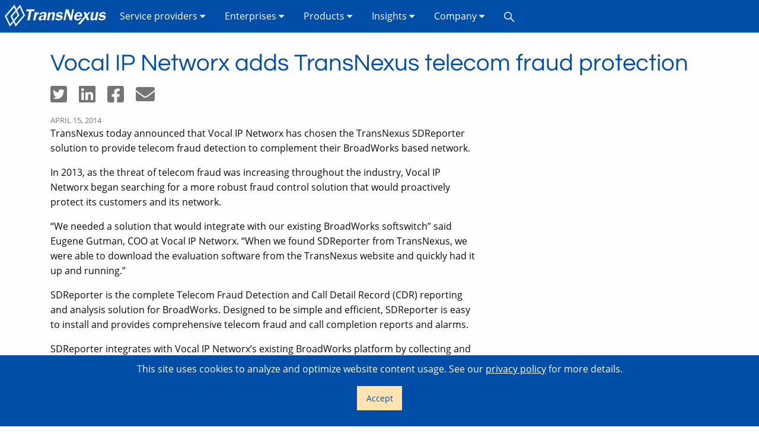

--- FILE ---
content_type: text/html; charset=utf-8
request_url: https://transnexus.com/blog/2014/vocal-ip-networx-adds-voip-telecom-fraud-protection-with-transnexus-solutions/
body_size: 4629
content:
<!DOCTYPE html><html class="no-js" lang="en"><head><meta charset="utf-8"><meta name="viewport" content="width=device-width,initial-scale=1"><meta property="og:site_name" content="TransNexus"><meta property="og:type" content="article"><meta property="article:published_time" content="2014-04-15T00:00:00.000Z"><meta property="og:title" content="Vocal IP Networx adds TransNexus telecom fraud protection"><meta property="og:url" content="https://transnexus.com/blog/2014/vocal-ip-networx-adds-voip-telecom-fraud-protection-with-transnexus-solutions/"><meta name="description" property="og:description" content="Vocal IP Networx has chosen the TransNexus SDReporter solution to provide telecom fraud detection to complement their BroadWorks based network."><meta name="twitter:site" content="@trans_nexus"><meta name="application-name" content="TransNexus"><title>Vocal IP Networx adds TransNexus telecom fraud protection | TransNexus</title><link rel="canonical" href="https://transnexus.com/blog/2014/vocal-ip-networx-adds-voip-telecom-fraud-protection-with-transnexus-solutions/"><link rel="icon" type="image/ico" href="/assets/img/favicon-c30ef95f3d.ico" sizes="any"><link rel="icon" type="image/svg+xml" href="/assets/img/favicon-acedfe557a.svg"><link rel="apple-touch-icon" type="image/png" href="/assets/img/apple-touch-icon-e70e59e42c.png" sizes="180x180"><link rel="sitemap" type="application/xml" title="Sitemap" href="/sitemap.xml"><script type="application/ld+json">[{"@context":"https://schema.org","@type":"WebSite","url":"https://transnexus.com","publisher":{"@id":"https://transnexus.com/#organization"}},{"@context":"https://schema.org/","@type":"WebPage","name":"Vocal IP Networx adds TransNexus telecom fraud protection","description":"Vocal IP Networx has chosen the TransNexus SDReporter solution to provide telecom fraud detection to complement their BroadWorks based network.","url":"https://transnexus.com/blog/2014/vocal-ip-networx-adds-voip-telecom-fraud-protection-with-transnexus-solutions/","mainEntity":{"@context":"https://schema.org/","@type":"Article","headline":"Vocal IP Networx adds TransNexus telecom fraud protection","description":"Vocal IP Networx has chosen the TransNexus SDReporter solution to provide telecom fraud detection to complement their BroadWorks based network.","url":"https://transnexus.com/blog/2014/vocal-ip-networx-adds-voip-telecom-fraud-protection-with-transnexus-solutions/","datePublished":"2014-04-15T00:00:00.000Z","author":{"@id":"https://transnexus.com/#organization"}},"publisher":{"@id":"https://transnexus.com/#organization"}},{"@context":"https://schema.org","@type":"Organization","@id":"https://transnexus.com/#organization","name":"TransNexus","legalName":"TransNexus, Inc.","url":"https://transnexus.com","logo":"https://transnexus.com/assets/img/favicon-acedfe557a.svg","telephone":"+14045266060","address":{"@type":"PostalAddress","streetAddress":"3715 Northside Parkway NW","extendedAddress":"Building 100, Suite 500","addressLocality":"Atlanta","addressRegion":"Georgia","postalCode":"30327","addressCountry":"US"},"sameAs":["https://github.com/TransNexus","https://www.linkedin.com/company/transnexus/","https://x.com/Trans_Nexus","https://www.facebook.com/TransNexus"]}]</script><link rel="stylesheet" href="/assets/css/app-91ac2bd326.css" integrity="sha384-OKLAC1cbgdxN6fYEQtRUsRA+Kd7FctThVClNjQMW23eTIKlqwOzxJL/RlkuShdlg" crossorigin="anonymous"><link rel="preload" href="/assets/fonts/questrial-v7-latin-regular-0ae6341ded.woff2" as="font" type="font/woff2" crossorigin="anonymous"><link rel="preload" href="/assets/fonts/open-sans-v15-latin-regular-cffb686d7d.woff2" as="font" type="font/woff2" crossorigin="anonymous"><link rel="preload" href="/assets/fonts/open-sans-v15-latin-italic-987032ea5d.woff2" as="font" type="font/woff2" crossorigin="anonymous"><link rel="preload" href="/assets/fonts/open-sans-v15-latin-700-d08c09f2f1.woff2" as="font" type="font/woff2" crossorigin="anonymous"><link rel="preload" href="/assets/fonts/fa-brands-400-2d05bb91de.woff2" as="font" type="font/woff2" crossorigin="anonymous"><link rel="preload" href="/assets/fonts/fa-solid-900-ad07208dd6.woff2" as="font" type="font/woff2" crossorigin="anonymous"><link rel="preconnect" href="https://transnexus.matomo.cloud/matomo.php"><script src="/assets/js/app-2d6f155b6f.js" defer integrity="sha384-PKiVvQ0D5v55PBIAPrmwOhqkuajGfJroJrtTGCzJAxfuipDVIEstLzVhG5u8T+H0" crossorigin="anonymous"></script><script src="/assets/js/matomo-3d8a08c940.js" defer integrity="sha384-+mZV3yU8CHxfZJGFfYr5Y6wLt9zUr3C9tnc14sHfsHLE29RJ5MO+gwSYJZXdjd5p" crossorigin="anonymous"></script></head><body><div class="page-wrap"><nav><div class="title-bar" data-responsive-toggle="transnexus-menu" data-hide-for="medium"><button class="menu-icon" type="button" data-toggle="transnexus-menu" aria-label="Toggle menu"></button><div class="title-bar-title" data-toggle="transnexus-menu">Menu</div></div><div class="top-bar hide-for-print" id="transnexus-menu"><ul class="vertical medium-horizontal dropdown menu" data-responsive-menu="accordion medium-dropdown"><li><a href="/" class="logo-link" aria-label="TransNexus"><svg height="37" focusable="false" xmlns="http://www.w3.org/2000/svg" viewBox="0 0 312 65"><path d="M28.6 0L0 33.8l15.2 31 10.4-12.4-2-4-7.5 9-11.2-23L27.6 7.6l3.9 8.5 2.9-3.5L28.6 0zm8 17.6l-2.9 3.5 4.5 9.8-11.1 13.2 2 4L43 31.5l-6.4-13.9zm9-17.6L17 33.8l15.2 31L60 31.6 45.6 0zm-1 7.6L55.2 31 33.1 57.3 21.9 34.4 44.6 7.6m155 5.9l-4 20.6-7.7-20.4h-7.7l-6.5 32.4h5.4l4.5-23.1 8.7 23h6.1l6.3-32.5h-5.1zm-134.9.1l-1.5 5.9h8.7L66.5 46h7.2l5-26.5H87l1.4-5.9H64.7zm99.7 7.9c-2 0-4.3.5-6.6 1.4-6 2.5-6.8 8.2-4.9 11.1s7.3 3.1 9.1 3.3c1.7.1 3.3.6 3.3 2.3s-1.6 2.7-5 2.7-4.7-.3-5.4-3.3l-5.7.9c.7 2.7 1.1 4.7 4.9 5.9s8.5.5 12.1-1.1 5.9-6.3 4.7-9.9-6.9-4-11.1-4.6c-3.1-.4-1.6-3.9.8-4.4 2.4-.6 5.6-.1 6.4 3.1l4.8-1.7c-1.3-4-4.1-5.7-7.5-5.8l.1.1zm127.3 0c-2 0-4.3.5-6.6 1.4-6 2.5-6.8 8.2-4.9 11.1s7.3 3.1 9.1 3.3c1.7.1 3.3.6 3.3 2.3s-1.6 2.7-5 2.7-4.7-.3-5.4-3.3l-5.7.9c.7 2.7 1.1 4.7 4.9 5.9s8.5.5 12.1-1.1 5.9-6.3 4.7-9.9-6.9-4-11.1-4.6c-3.1-.4-1.6-3.9.8-4.4 2.4-.6 5.6-.1 6.4 3.1l4.8-1.7c-1.3-4-4.1-5.7-7.5-5.8l.1.1zm-72.5.1c-1.2 0-2.5.2-4 .8-6.5 2.5-9.5 8.2-10.1 13.2s1.4 10.4 7.7 11 11.2-2.7 14.1-7.5l-5.5-.7c-2.4 4.1-4.4 4.2-6.7 3.8-2.2-.4-3.4-3.4-2.7-7.1h16.1c.6-1.6 1.1-6.3-.5-8.8-1.2-1.9-4.1-4.7-8.4-4.7h0zm-76.3 0c-3.4.1-5.8 2.3-8.3 5.3l.7-4.6h-6.2l-4.3 23.9h6.3s1.9-10.9 3-15c1.2-4.1 3.2-4.3 5-4.3s2.9.6 2.5 3.9-2.9 15.3-2.9 15.3h6.3l3.4-17.6c.6-3.8-1.2-6.7-5-6.9h-.7.2zm-42 0c-3.6 0-5.5 3.8-5.8 4.5-.2.8-1.1.9-1.1.9l.8-4.9h-6l-4.7 23.8h6.3l2.4-11.6c.7-3.7 4-6.5 7.3-6.3l1.3-6.4a5.38 5.38 0 0 0-.8-.1l.3.1zm13.9 0a20.17 20.17 0 0 0-1.1 0c-5.7.4-10.3 4-11.2 7.2l5.7.7c.6-1.9 2.2-3.5 4.2-3.7s4.2.3 4.4 1.7-.1 4-.1 4c-2.3 0-7.3.2-11.5 1.9-4.2 1.6-6 6.3-5.7 8.7.2 2.4 2.4 4.5 5.6 4.5s7.2-1.6 9.1-4.3l.5.1c-.2 1.6-.3 3.6-.3 3.6h6.3s-.3-1.3.1-3.2 2.2-10.2 2.9-14.9c.7-4.3-3.6-6.5-8.8-6.4l-.1.1zm133.2.3l-5.4 7-2.9-6.9h-7.2l4.6 10.9-21 24.9h7.4l16.1-20 2.8 7.7h7.3l-5.4-12.8 8.9-10.8H248zm8.6.1l-3.3 17.8c-.9 5.5 2.8 6.9 6.1 6.6s5.6-2.2 6.3-3.5c.8-1.3 1.8-1.3 1.5-.6s-.7 3.6-.7 3.6h5.8l4.6-23.8h-6.2s-2.6 13.4-3.3 15.3c-.6 1.9-2 3.6-4.1 4.1s-3.9-.8-3.3-3.7c.5-2.9 3-15.7 3-15.7l-6.4-.1zm-38 3.6c3 0 4.6 1.7 3.9 5.8h-9.6c.4-2.9 2.7-5.8 5.7-5.8zm-102.4 8.8s-.6 3.4-1.9 5.7-4.5 3.3-6.5 2c-2-1.2-1.1-5 1.3-6.3s5.7-1.5 7.1-1.5v.1z"></path></svg></a></li><li><a href="#" class="prevent-default">Service providers <i class="fas fa-caret-down dropdown-caret"></i></a><ul class="menu vertical nested"><li><a href="/shaken/">STIR/SHAKEN</a></li><li><a href="/sti-ca/">SHAKEN certificates</a></li><li><a href="/shaken-call-placement-service/">STI call placement service</a></li><li><a href="/branded-calling/">Branded calling</a></li><li><a href="/do-not-originate/">DNO blocking</a></li><li><a href="/robocall-mitigation/">Robocall mitigation</a></li><li><a href="/robocall-mitigation-non-us-providers/">Robocall mitigation for non-U.S. providers</a></li><li><a href="/robocall-prevention/">Robocall prevention</a></li><li><a href="/tdos-prevention/">TDoS prevention</a></li><li><a href="/sip-analytics/">Fraud prevention</a></li><li><a href="/routing/">Routing</a></li><li><a href="/cdranalyzer/">CDR reporting</a></li></ul></li><li><a href="#" class="prevent-default">Enterprises <i class="fas fa-caret-down dropdown-caret"></i></a><ul class="menu vertical nested"><li><a href="/branded-calling/">Branded calling</a></li><li><a href="/robocall-prevention-enterprises/">Robocall prevention</a></li><li><a href="/tdos-prevention-enterprises/">TDoS prevention</a></li><li><a href="/sip-analytics/">Fraud prevention</a></li><li><a href="/shaken-enterprises/">STIR/SHAKEN call authentication</a></li></ul></li><li><a href="#" class="prevent-default">Products <i class="fas fa-caret-down dropdown-caret"></i></a><ul class="menu vertical nested"><li><a href="/clearip/">ClearIP</a></li><li><a href="/nexoss/">NexOSS</a></li><li><a href="/cdranalyzer/">CDRAnalyzer</a></li></ul></li><li><a href="#" class="prevent-default">Insights <i class="fas fa-caret-down dropdown-caret"></i></a><ul class="menu vertical nested"><li><a href="/blog/">Blog</a></li><li><a href="/case-studies/">Case studies</a></li><li><a href="/news/">News</a></li><li><a href="/shaken-info-hub/">STIR/SHAKEN information hub</a></li><li><a href="/telecom-glossary/">Telecom glossary</a></li><li><a href="/whitepapers/">Whitepapers</a></li></ul></li><li><a href="#" class="prevent-default">Company <i class="fas fa-caret-down dropdown-caret"></i></a><ul class="menu vertical nested"><li><a href="/#about">About us</a></li><li><a href="/contact-us/">Contact</a></li><li><a href="/partners/">Partners</a></li><li><a href="/events/">Events</a></li><li><a href="/careers/">Careers</a></li><li><a href="https://tickets.transnexus.com" target="_blank" rel="noopener">Support</a></li></ul></li><li><label for="search" class="hidden">Search</label> <button type="button" class="search-button" aria-label="Search"><i class="search-icon fab fa-sistrix"></i></button> <input type="search" id="search" placeholder="Search transnexus.com" class="search-field hidden"><div class="search-results hidden"></div></li></ul></div></nav><main><div class="grid-container"><div class="grid-x grid-margin-x grid-padding-x"><div class="small-12 cell"><h1>Vocal IP Networx adds TransNexus telecom fraud protection</h1><div class="social-bar hide-for-print" data-page-title="Vocal IP Networx adds TransNexus telecom fraud protection"><a class="social-button social-twitter" aria-label="Share on Twitter" href="https://twitter.com/intent/tweet?text=Vocal%20IP%20Networx%20adds%20TransNexus%20telecom%20fraud%20protection&amp;url=https%3A%2F%2Ftransnexus.com%2Fblog%2F2014%2Fvocal-ip-networx-adds-voip-telecom-fraud-protection-with-transnexus-solutions%2F" target="_blank" rel="noopener"><i class="fab fa-twitter-square fa-2x" aria-hidden="true" title="Share on Twitter"></i> </a><a class="social-button social-linkedin" aria-label="Share on LinkedIn" href="https://www.linkedin.com/shareArticle?mini=true&amp;url=https%3A%2F%2Ftransnexus.com%2Fblog%2F2014%2Fvocal-ip-networx-adds-voip-telecom-fraud-protection-with-transnexus-solutions%2F&amp;title=Vocal%20IP%20Networx%20adds%20TransNexus%20telecom%20fraud%20protection&amp;summary=Vocal%20IP%20Networx%20adds%20TransNexus%20telecom%20fraud%20protection&amp;source=TransNexus" target="_blank" rel="noopener"><i class="fab fa-linkedin fa-2x" aria-hidden="true" title="Share on LinkedIn"></i> </a><a class="social-button social-facebook" aria-label="Share on Facebook" href="https://www.facebook.com/sharer.php?u=https%3A%2F%2Ftransnexus.com%2Fblog%2F2014%2Fvocal-ip-networx-adds-voip-telecom-fraud-protection-with-transnexus-solutions%2F" target="_blank" rel="noopener"><i class="fab fa-facebook-square fa-2x" aria-hidden="true" title="Share on Facebook"></i> </a><a class="social-button social-email" aria-label="Share by email" href="mailto:?subject=Here's%20an%20interesting%20page%3A%20Vocal%20IP%20Networx%20adds%20TransNexus%20telecom%20fraud%20protection&amp;body=Check%20out%20this%20interesting%20web%20page%3A%20https%3A%2F%2Ftransnexus.com%2Fblog%2F2014%2Fvocal-ip-networx-adds-voip-telecom-fraud-protection-with-transnexus-solutions%2F" target="_blank" rel="noopener"><i class="fas fa-envelope fa-2x" aria-hidden="true" title="Share by email"></i></a></div><p class="list-date"><time datetime="2014-04-15T00:00:00.000Z">April 15, 2014</time></p></div><div class="small-12 medium-8 cell"><p>TransNexus today announced that Vocal IP Networx has chosen the TransNexus SDReporter solution to provide telecom fraud detection to complement their BroadWorks based network.</p><p>In 2013, as the threat of telecom fraud was increasing throughout the industry, Vocal IP Networx began searching for a more robust fraud control solution that would proactively protect its customers and its network.</p><p>“We needed a solution that would integrate with our existing BroadWorks softswitch” said Eugene Gutman, COO at Vocal IP Networx. “When we found SDReporter from TransNexus, we were able to download the evaluation software from the TransNexus website and quickly had it up and running.”</p><p>SDReporter is the complete Telecom Fraud Detection and Call Detail Record (CDR) reporting and analysis solution for BroadWorks. Designed to be simple and efficient, SDReporter is easy to install and provides comprehensive telecom fraud and call completion reports and alarms.</p><p>SDReporter integrates with Vocal IP Networx’s existing BroadWorks platform by collecting and analyzing BroadWorks call detail records (CDRs). When suspicious traffic triggers a fraud alert, SDReporter can send an Open Communications Interface -Provisioning (OCI-P) command to the BroadWorks switch to block the calls from a specific Groupid or Userid, or divert them to customer service. An email and/or Simple Network Management Protocol (SNMP) alert is sent to the Network Operations Center (NOC) with the details of the fraud trigger. The NOC can view the details of the alert from the SDReporter web interface and unblock the calls if needed with one click.</p><p>According to Mr. Gutman, “SDReporter is easy to use and has been very effective identifying fraudulent calls. SDReporter is a great value and the support has been excellent.”</p></div></div></div></main><footer class="custom-footer hide-for-print"><div class="custom-footer-bottom"><div class="grid-x"><div class="medium-3 cell align-self-middle"><p>Copyright © 2007–2026 TransNexus.<br>All rights reserved.</p></div><div class="medium-1 cell text-center align-self-middle"><a href="https://twitter.com/Trans_Nexus" target="_blank" rel="noopener" aria-label="Follow us on Twitter"><i aria-hidden="true" class="fab fa-twitter" title="Follow us on Twitter"></i></a>   <a href="https://www.linkedin.com/company/transnexus/" target="_blank" rel="noopener" aria-label="Follow us on LinkedIn"><i aria-hidden="true" class="fab fa-linkedin-in" title="Follow us on LinkedIn"></i></a></div><div class="medium-3 cell align-self-middle"><div class="media-object align-self-middle custom-footer-bottom-telephone"><div class="media-object-section align-self-middle"><p><i class="fas fa-phone fa-lg"></i></p></div><div class="media-object-section text-left"><p><a href="tel:+18554742536">+1 (855) 4SHAKEN</a> from the U.S.<br><a href="tel:+14045266060">+1 (404) 526-6060</a> international</p></div></div></div><div class="medium-5 cell align-self-middle"><ul class="menu custom-footer-bottom-links"><li><a href="/">Home</a></li><li><a href="/contact-us/">Contact</a></li><li><a href="https://tickets.transnexus.com" target="_blank" rel="noopener">Support</a></li><li><a href="/news/">News</a></li><li><a href="/events/">Events</a></li><li><a href="/careers/">Careers</a></li><li><a href="/terms/">Terms</a></li><li><a href="/privacy/">Privacy</a></li><li><a href="/security/">Security</a></li></ul></div></div></div></footer></div><div class="cookie-banner hidden"><p>This site uses cookies to analyze and optimize website content usage. See our <a href="/privacy/">privacy policy</a> for more details.</p><button type="button" class="button">Accept</button></div></body></html>

--- FILE ---
content_type: application/javascript; charset=utf-8
request_url: https://transnexus.com/assets/js/matomo-3d8a08c940.js
body_size: 32150
content:
"object"!=typeof _paq&&(_paq=[]),"object"!=typeof window.Matomo&&(window.Matomo=window.Piwik=function(){var e,t,i,n={},r={},o=document,a=navigator,s=screen,u=window,c=u.performance||u.mozPerformance||u.msPerformance||u.webkitPerformance,l=u.encodeURIComponent,d=u.decodeURIComponent,f=(unescape,[]),h=[],g=0,m=0,p=0,v=!1,T="";function y(e){try{return d(e)}catch(t){return unescape(e)}}function k(e){return void 0!==e}function w(e){return"function"==typeof e}function b(e){return"object"==typeof e}function A(e){return"string"==typeof e||e instanceof String}function C(e){return k(e)&&(function(e){return"number"==typeof e||e instanceof Number}(e)||A(e)&&e.length)}function E(e){"undefined"!=typeof console&&console&&console.error}function _(){var e,t,n,r,o;for(e=0;e<arguments.length;e+=1){var a,s;if(o=null,arguments[e]&&arguments[e].slice&&(o=arguments[e].slice()),A(n=(r=arguments[e]).shift())&&n.indexOf("::")>0)s=(a=n.split("::"))[0],n=a[1],"object"==typeof i[s]&&"function"==typeof i[s][n]?i[s][n].apply(i[s],r):o&&h.push(o);else for(t=0;t<f.length;t++)if(A(n)){s=f[t];var u=n.indexOf(".")>0;if(u)if(a=n.split("."),s&&"object"==typeof s[a[0]])s=s[a[0]],n=a[1];else if(o){h.push(o);break}if(s[n])s[n].apply(s,r);else{var c="The method '"+n+'\' was not found in "_paq" variable.  Please have a look at the Matomo tracker documentation: https://developer.matomo.org/api-reference/tracking-javascript';if(E(),!u)throw new TypeError(c)}if("addTracker"===n)break;if("setTrackerUrl"===n||"setSiteId"===n)break}else n.apply(f[t],r)}}function S(e,t,i,n){return e.addEventListener?(e.addEventListener(t,i,n),!0):e.attachEvent?e.attachEvent("on"+t,i):void(e["on"+t]=i)}function N(e){"complete"===o.readyState?e():u.addEventListener?u.addEventListener("load",e,!1):u.attachEvent&&u.attachEvent("onload",e)}function P(e){var t=!1;(t=o.attachEvent?"complete"===o.readyState:"loading"!==o.readyState)?e():(o.addEventListener?S(o,"DOMContentLoaded",(function i(){o.removeEventListener("DOMContentLoaded",i,!1),t||(t=!0,e())})):o.attachEvent&&(o.attachEvent("onreadystatechange",(function i(){"complete"===o.readyState&&(o.detachEvent("onreadystatechange",i),t||(t=!0,e()))})),o.documentElement.doScroll&&u===u.top&&function i(){if(!t){try{o.documentElement.doScroll("left")}catch(e){return void setTimeout(i,0)}t=!0,e()}}()),S(u,"load",(function(){t||(t=!0,e())}),!1))}function I(e,t,i){if(!e)return"";var r,o,a="";for(r in n)Object.prototype.hasOwnProperty.call(n,r)&&n[r]&&"function"==typeof n[r][e]&&(o=(0,n[r][e])(t||{},i))&&(a+=o);return a}function O(e){var t=new RegExp("^([a-z]+):").exec(e);return t?t[1]:null}function F(e){var t=new RegExp("^(?:(?:https?|ftp):)/*(?:[^@]+@)?([^:/#]+)").exec(e);return t?t[1]:e}function R(e){return/^[0-9][0-9]*(\.[0-9]+)?$/.test(e)}function M(e,t){return 0===(e=String(e)).lastIndexOf(t,0)}function L(e,t){return-1!==(e=String(e)).indexOf(t,e.length-t.length)}function x(e,t){return(e=String(e)).substr(0,e.length-t)}function D(e,t){if(-1===(e=String(e)).indexOf("?"+t+"=")&&-1===e.indexOf("&"+t+"=")&&-1===e.indexOf("#"+t+"="))return e;var i="",n=e.indexOf("#");-1!==n&&(i=e.substr(n+1),e=e.substr(0,n));var r=e.indexOf("?"),o="",a=e;r>-1&&(o=e.substr(r+1),a=e.substr(0,r));var s=function(e){for(var i=e.length-1;i>=0;i--)e[i].split("=")[0]===t&&e.splice(i,1);return e};if(o){var u=s(o.split("&")).join("&");u&&(a+="?"+u)}if(i&&i.indexOf("=")>0){var c="?"===i.charAt(0);c&&(i=i.substr(1));var l=s(i.split("&")).join("&");l&&(a+="#",c&&(a+="?"),a+=l)}else i&&(a+="#"+i);return a}function U(e,t){var i=new RegExp("[\\?&#]"+t+"=([^&#]*)").exec(e);return i?y(i[1]):""}function q(e){return e&&String(e)===e?e.replace(/^\s+|\s+$/g,""):e}function V(e){var t,i,n,r,o,a,s,u,c,d,f=function(e,t){return e<<t|e>>>32-t},h=function(e){var t,i="";for(t=7;t>=0;t--)i+=(e>>>4*t&15).toString(16);return i},g=[],m=1732584193,p=4023233417,v=2562383102,T=271733878,y=3285377520,k=[];for(e=function(e){return unescape(l(e))}(e),d=e.length,i=0;i<d-3;i+=4)n=e.charCodeAt(i)<<24|e.charCodeAt(i+1)<<16|e.charCodeAt(i+2)<<8|e.charCodeAt(i+3),k.push(n);switch(3&d){case 0:i=2147483648;break;case 1:i=e.charCodeAt(d-1)<<24|8388608;break;case 2:i=e.charCodeAt(d-2)<<24|e.charCodeAt(d-1)<<16|32768;break;case 3:i=e.charCodeAt(d-3)<<24|e.charCodeAt(d-2)<<16|e.charCodeAt(d-1)<<8|128}for(k.push(i);14!=(15&k.length);)k.push(0);for(k.push(d>>>29),k.push(d<<3&4294967295),t=0;t<k.length;t+=16){for(i=0;i<16;i++)g[i]=k[t+i];for(i=16;i<=79;i++)g[i]=f(g[i-3]^g[i-8]^g[i-14]^g[i-16],1);for(r=m,o=p,a=v,s=T,u=y,i=0;i<=19;i++)c=f(r,5)+(o&a|~o&s)+u+g[i]+1518500249&4294967295,u=s,s=a,a=f(o,30),o=r,r=c;for(i=20;i<=39;i++)c=f(r,5)+(o^a^s)+u+g[i]+1859775393&4294967295,u=s,s=a,a=f(o,30),o=r,r=c;for(i=40;i<=59;i++)c=f(r,5)+(o&a|o&s|a&s)+u+g[i]+2400959708&4294967295,u=s,s=a,a=f(o,30),o=r,r=c;for(i=60;i<=79;i++)c=f(r,5)+(o^a^s)+u+g[i]+3395469782&4294967295,u=s,s=a,a=f(o,30),o=r,r=c;m=m+r&4294967295,p=p+o&4294967295,v=v+a&4294967295,T=T+s&4294967295,y=y+u&4294967295}return(c=h(m)+h(p)+h(v)+h(T)+h(y)).toLowerCase()}function j(e){var t=e.length;return"."===e.charAt(--t)&&(e=e.slice(0,t)),"*."===e.slice(0,2)&&(e=e.slice(1)),-1!==e.indexOf("/")&&(e=e.substr(0,e.indexOf("/"))),e}function W(e){return e&&(!k(e.children)&&k(e.childNodes)||k(e.children))?e.children:[]}function B(e,t){if(e&&e.indexOf)return e.indexOf(t);if(!k(e)||null===e)return-1;if(!e.length)return-1;var i=e.length;if(0===i)return-1;for(var n=0;n<i;){if(e[n]===t)return n;n++}return-1}function G(e){if(!e)return!1;function t(e,t){return u.getComputedStyle?o.defaultView.getComputedStyle(e,null)[t]:e.currentStyle?e.currentStyle[t]:void 0}return function i(n,r,a,s,u,c,l){var d=n.parentNode;return!!function(e){for(e=e.parentNode;e;){if(e===o)return!0;e=e.parentNode}return!1}(n)&&(9===d.nodeType||"0"!==t(n,"opacity")&&"none"!==t(n,"display")&&"hidden"!==t(n,"visibility")&&(k(r)&&k(a)&&k(s)&&k(u)&&k(c)&&k(l)||(r=n.offsetTop,u=n.offsetLeft,s=r+n.offsetHeight,a=u+n.offsetWidth,c=n.offsetWidth,l=n.offsetHeight),(e!==n||0!==l&&0!==c||"hidden"!==t(n,"overflow"))&&(!d||("hidden"!==t(d,"overflow")&&"scroll"!==t(d,"overflow")||!(u+1>d.offsetWidth+d.scrollLeft||u+c-1<d.scrollLeft||r+1>d.offsetHeight+d.scrollTop||r+l-1<d.scrollTop))&&(n.offsetParent===d&&(u+=d.offsetLeft,r+=d.offsetTop),i(d,r,a,s,u,c,l)))))}(e)}var H={htmlCollectionToArray:function(e){var t,i=[];if(!e||!e.length)return i;for(t=0;t<e.length;t++)i.push(e[t]);return i},find:function(e){if(!document.querySelectorAll||!e)return[];var t=document.querySelectorAll(e);return this.htmlCollectionToArray(t)},findMultiple:function(e){if(!e||!e.length)return[];var t,i,n=[];for(t=0;t<e.length;t++)i=this.find(e[t]),n=n.concat(i);return this.makeNodesUnique(n)},findNodesByTagName:function(e,t){if(!e||!t||!e.getElementsByTagName)return[];var i=e.getElementsByTagName(t);return this.htmlCollectionToArray(i)},makeNodesUnique:function(e){var t=[].concat(e);if(e.sort((function(e,i){if(e===i)return 0;var n=B(t,e),r=B(t,i);return n===r?0:n>r?-1:1})),e.length<=1)return e;var i,n=0,r=0,o=[];for(i=e[n++];i;)i===e[n]&&(r=o.push(n)),i=e[n++]||null;for(;r--;)e.splice(o[r],1);return e},getAttributeValueFromNode:function(e,t){if(this.hasNodeAttribute(e,t)){if(e&&e.getAttribute)return e.getAttribute(t);if(e&&e.attributes&&void 0!==e.attributes[t]){if(e.attributes[t].value)return e.attributes[t].value;if(e.attributes[t].nodeValue)return e.attributes[t].nodeValue;var i,n=e.attributes;if(n){for(i=0;i<n.length;i++)if(n[i].nodeName===t)return n[i].nodeValue;return null}}}},hasNodeAttributeWithValue:function(e,t){return!!this.getAttributeValueFromNode(e,t)},hasNodeAttribute:function(e,t){return e&&e.hasAttribute?e.hasAttribute(t):!(!e||!e.attributes)&&void 0!==e.attributes[t]},hasNodeCssClass:function(e,t){return!!(e&&t&&e.className&&-1!==B("string"==typeof e.className?e.className.split(" "):[],t))},findNodesHavingAttribute:function(e,t,i){if(i||(i=[]),!e||!t)return i;var n,r,o=W(e);if(!o||!o.length)return i;for(n=0;n<o.length;n++)r=o[n],this.hasNodeAttribute(r,t)&&i.push(r),i=this.findNodesHavingAttribute(r,t,i);return i},findFirstNodeHavingAttribute:function(e,t){if(e&&t){if(this.hasNodeAttribute(e,t))return e;var i=this.findNodesHavingAttribute(e,t);return i&&i.length?i[0]:void 0}},findFirstNodeHavingAttributeWithValue:function(e,t){if(e&&t){if(this.hasNodeAttributeWithValue(e,t))return e;var i,n=this.findNodesHavingAttribute(e,t);if(n&&n.length)for(i=0;i<n.length;i++)if(this.getAttributeValueFromNode(n[i],t))return n[i]}},findNodesHavingCssClass:function(e,t,i){if(i||(i=[]),!e||!t)return i;if(e.getElementsByClassName){var n=e.getElementsByClassName(t);return this.htmlCollectionToArray(n)}var r,o,a=W(e);if(!a||!a.length)return[];for(r=0;r<a.length;r++)o=a[r],this.hasNodeCssClass(o,t)&&i.push(o),i=this.findNodesHavingCssClass(o,t,i);return i},findFirstNodeHavingClass:function(e,t){if(e&&t){if(this.hasNodeCssClass(e,t))return e;var i=this.findNodesHavingCssClass(e,t);return i&&i.length?i[0]:void 0}},isLinkElement:function(e){return!!e&&-1!==B(["a","area"],String(e.nodeName).toLowerCase())},setAnyAttribute:function(e,t,i){e&&t&&(e.setAttribute?e.setAttribute(t,i):e[t]=i)}},Y={CONTENT_ATTR:"data-track-content",CONTENT_CLASS:"matomoTrackContent",LEGACY_CONTENT_CLASS:"piwikTrackContent",CONTENT_NAME_ATTR:"data-content-name",CONTENT_PIECE_ATTR:"data-content-piece",CONTENT_PIECE_CLASS:"matomoContentPiece",LEGACY_CONTENT_PIECE_CLASS:"piwikContentPiece",CONTENT_TARGET_ATTR:"data-content-target",CONTENT_TARGET_CLASS:"matomoContentTarget",LEGACY_CONTENT_TARGET_CLASS:"piwikContentTarget",CONTENT_IGNOREINTERACTION_ATTR:"data-content-ignoreinteraction",CONTENT_IGNOREINTERACTION_CLASS:"matomoContentIgnoreInteraction",LEGACY_CONTENT_IGNOREINTERACTION_CLASS:"piwikContentIgnoreInteraction",location:void 0,findContentNodes:function(){var e="."+this.CONTENT_CLASS,t="."+this.LEGACY_CONTENT_CLASS,i="["+this.CONTENT_ATTR+"]";return H.findMultiple([e,t,i])},findContentNodesWithinNode:function(e){if(!e)return[];var t=H.findNodesHavingCssClass(e,this.CONTENT_CLASS);t=H.findNodesHavingCssClass(e,this.LEGACY_CONTENT_CLASS,t);var i,n=H.findNodesHavingAttribute(e,this.CONTENT_ATTR);if(n&&n.length)for(i=0;i<n.length;i++)t.push(n[i]);return(H.hasNodeAttribute(e,this.CONTENT_ATTR)||H.hasNodeCssClass(e,this.CONTENT_CLASS)||H.hasNodeCssClass(e,this.LEGACY_CONTENT_CLASS))&&t.push(e),H.makeNodesUnique(t)},findParentContentNode:function(e){if(e)for(var t=e,i=0;t&&t!==o&&t.parentNode;){if(H.hasNodeAttribute(t,this.CONTENT_ATTR))return t;if(H.hasNodeCssClass(t,this.CONTENT_CLASS))return t;if(H.hasNodeCssClass(t,this.LEGACY_CONTENT_CLASS))return t;if(t=t.parentNode,i>1e3)break;i++}},findPieceNode:function(e){var t;return(t=H.findFirstNodeHavingAttribute(e,this.CONTENT_PIECE_ATTR))||(t=H.findFirstNodeHavingClass(e,this.CONTENT_PIECE_CLASS)),t||(t=H.findFirstNodeHavingClass(e,this.LEGACY_CONTENT_PIECE_CLASS)),t||e},findTargetNodeNoDefault:function(e){if(e){var t=H.findFirstNodeHavingAttributeWithValue(e,this.CONTENT_TARGET_ATTR);return t||((t=H.findFirstNodeHavingAttribute(e,this.CONTENT_TARGET_ATTR))||(t=H.findFirstNodeHavingClass(e,this.CONTENT_TARGET_CLASS))?t:(t=H.findFirstNodeHavingClass(e,this.LEGACY_CONTENT_TARGET_CLASS))||void 0)}},findTargetNode:function(e){return this.findTargetNodeNoDefault(e)||e},findContentName:function(e){if(e){var t=H.findFirstNodeHavingAttributeWithValue(e,this.CONTENT_NAME_ATTR);if(t)return H.getAttributeValueFromNode(t,this.CONTENT_NAME_ATTR);var i=this.findContentPiece(e);if(i)return this.removeDomainIfIsInLink(i);if(H.hasNodeAttributeWithValue(e,"title"))return H.getAttributeValueFromNode(e,"title");var n=this.findPieceNode(e);if(H.hasNodeAttributeWithValue(n,"title"))return H.getAttributeValueFromNode(n,"title");var r=this.findTargetNode(e);return H.hasNodeAttributeWithValue(r,"title")?H.getAttributeValueFromNode(r,"title"):void 0}},findContentPiece:function(e){if(e){var t=H.findFirstNodeHavingAttributeWithValue(e,this.CONTENT_PIECE_ATTR);if(t)return H.getAttributeValueFromNode(t,this.CONTENT_PIECE_ATTR);var i=this.findPieceNode(e),n=this.findMediaUrlInNode(i);return n?this.toAbsoluteUrl(n):void 0}},findContentTarget:function(e){if(e){var t,i=this.findTargetNode(e);if(H.hasNodeAttributeWithValue(i,this.CONTENT_TARGET_ATTR))return H.getAttributeValueFromNode(i,this.CONTENT_TARGET_ATTR);if(H.hasNodeAttributeWithValue(i,"href"))return t=H.getAttributeValueFromNode(i,"href"),this.toAbsoluteUrl(t);var n=this.findPieceNode(e);return H.hasNodeAttributeWithValue(n,"href")?(t=H.getAttributeValueFromNode(n,"href"),this.toAbsoluteUrl(t)):void 0}},isSameDomain:function(e){if(!e||!e.indexOf)return!1;if(0===e.indexOf(this.getLocation().origin))return!0;var t=e.indexOf(this.getLocation().host);return 8>=t&&0<=t},removeDomainIfIsInLink:function(e){return e&&e.search&&-1!==e.search(new RegExp("^https?://[^/]+"))&&this.isSameDomain(e)&&((e=e.replace(new RegExp("^.*//[^/]+"),""))||(e="/")),e},findMediaUrlInNode:function(e){if(e){var t=e.nodeName.toLowerCase();if(-1!==B(["img","embed","video","audio"],t)&&H.findFirstNodeHavingAttributeWithValue(e,"src")){var i=H.findFirstNodeHavingAttributeWithValue(e,"src");return H.getAttributeValueFromNode(i,"src")}if("object"===t&&H.hasNodeAttributeWithValue(e,"data"))return H.getAttributeValueFromNode(e,"data");if("object"===t){var n,r=H.findNodesByTagName(e,"param");if(r&&r.length)for(n=0;n<r.length;n++)if("movie"===H.getAttributeValueFromNode(r[n],"name")&&H.hasNodeAttributeWithValue(r[n],"value"))return H.getAttributeValueFromNode(r[n],"value");var o=H.findNodesByTagName(e,"embed");if(o&&o.length)return this.findMediaUrlInNode(o[0])}}},trim:function(e){return q(e)},isOrWasNodeInViewport:function(e){if(!e||!e.getBoundingClientRect||1!==e.nodeType)return!0;var t=e.getBoundingClientRect(),i=o.documentElement||{},n=t.top<0;n&&e.offsetTop&&(n=e.offsetTop+t.height>0);var r=i.clientWidth;u.innerWidth&&r>u.innerWidth&&(r=u.innerWidth);var a=i.clientHeight;return u.innerHeight&&a>u.innerHeight&&(a=u.innerHeight),(t.bottom>0||n)&&t.right>0&&t.left<r&&(t.top<a||n)},isNodeVisible:function(e){var t=G(e),i=this.isOrWasNodeInViewport(e);return t&&i},buildInteractionRequestParams:function(e,t,i,n){var r="";return e&&(r+="c_i="+l(e)),t&&(r&&(r+="&"),r+="c_n="+l(t)),i&&(r&&(r+="&"),r+="c_p="+l(i)),n&&(r&&(r+="&"),r+="c_t="+l(n)),r&&(r+="&ca=1"),r},buildImpressionRequestParams:function(e,t,i){var n="c_n="+l(e)+"&c_p="+l(t);return i&&(n+="&c_t="+l(i)),n&&(n+="&ca=1"),n},buildContentBlock:function(e){if(e){var t=this.findContentName(e),i=this.findContentPiece(e),n=this.findContentTarget(e);return{name:(t=this.trim(t))||"Unknown",piece:(i=this.trim(i))||"Unknown",target:(n=this.trim(n))||""}}},collectContent:function(e){if(!e||!e.length)return[];var t,i,n=[];for(t=0;t<e.length;t++)k(i=this.buildContentBlock(e[t]))&&n.push(i);return n},setLocation:function(e){this.location=e},getLocation:function(){var e=this.location||u.location;return e.origin||(e.origin=e.protocol+"//"+e.hostname+(e.port?":"+e.port:"")),e},toAbsoluteUrl:function(e){return e&&String(e)===e||""===e?""===e?this.getLocation().href:-1!==e.search(/^\/\//)?this.getLocation().protocol+e:-1!==e.search(/:\/\//)?e:0===e.indexOf("#")||0===e.indexOf("?")?this.getLocation().origin+this.getLocation().pathname+e:0===e.search("^[a-zA-Z]{2,11}:")?e:-1!==e.search(/^\//)?this.getLocation().origin+e:this.getLocation().origin+this.getLocation().pathname.match(new RegExp("(.*/)"))[0]+e:e},isUrlToCurrentDomain:function(e){var t=this.toAbsoluteUrl(e);if(!t)return!1;var i=this.getLocation().origin;return i===t||0===String(t).indexOf(i)&&":"!==String(t).substr(i.length,1)},setHrefAttribute:function(e,t){e&&t&&H.setAnyAttribute(e,"href",t)},shouldIgnoreInteraction:function(e){return!!H.hasNodeAttribute(e,this.CONTENT_IGNOREINTERACTION_ATTR)||!!H.hasNodeCssClass(e,this.CONTENT_IGNOREINTERACTION_CLASS)||!!H.hasNodeCssClass(e,this.LEGACY_CONTENT_IGNOREINTERACTION_CLASS)}};function z(e,t){if(t)return t;if(function(e){return-1!==(e=String(e)).indexOf("?")}(e=Y.toAbsoluteUrl(e))){var i=e.indexOf("?");e=e.slice(0,i)}if(L(e,"matomo.php"))e=x(e,10);else if(L(e,"piwik.php"))e=x(e,9);else if(L(e,".php")){var n=e.lastIndexOf("/");e=e.slice(0,n+1)}return L(e,"/js/")&&(e=x(e,3)),e}function Q(e){var t="Matomo_Overlay",i=new RegExp("index\\.php\\?module=Overlay&action=startOverlaySession&idSite=([0-9]+)&period=([^&]+)&date=([^&]+)(&segment=[^&]*)?").exec(o.referrer);if(i){if(i[1]!==String(e))return!1;var n=i[2],r=i[3],a=i[4];a?0===a.indexOf("&segment=")&&(a=a.substr(9)):a="",u.name=t+"###"+n+"###"+r+"###"+a}var s=u.name.split("###");return 4===s.length&&s[0]===t}function J(r,h){var _,x,W,G,X,$,K,Z,ee,te,ie,ne,re,oe,ae,se=this,ue="mtm_consent",ce="mtm_cookie_consent",le="mtm_consent_removed",de=function(e,t,i){return e||(e=""),t||(t=""),"translate.googleusercontent.com"===e?(""===i&&(i=t),e=F(t=U(t,"u"))):"cc.bingj.com"!==e&&"webcache.googleusercontent.com"!==e&&"74.6."!==e.slice(0,5)||(e=F(t=o.links[0].href)),[e,t,i]}(o.domain,u.location.href,function(){var e="";try{e=u.top.document.referrer}catch(t){if(u.parent)try{e=u.parent.document.referrer}catch(t){e=""}}return""===e&&(e=o.referrer),e}()),fe=j(de[0]),he=y(de[1]),ge=y(de[2]),me=!1,pe="GET",ve="application/x-www-form-urlencoded; charset=UTF-8",Te=ve,ye=r||"",ke="",we="",be="",Ae=h||"",Ce="",Ee="",_e="",Se=["3mf","7z","aac","apk","arc","arj","asc","asf","asx","avi","azw3","bin","bz","bz2","csv","deb","dmg","doc","docx","epub","exe","flv","gif","gz","gzip","hqx","ibooks","jar","jpeg","jpg","js","md5","mobi","mov","movie","mp2","mp3","mp4","mpg","mpeg","msi","msp","obj","odb","odf","odg","ods","odt","ogg","ogv","pdf","phps","png","ply","ppt","pptx","qt","qtm","ra","ram","rar","rpm","rtf","sea","sha","sha256","sha512","sig","sit","stl","tar","tbz","tbz2","tgz","torrent","txt","wav","wma","wmv","wpd","xls","xlsx","xml","xz","z","zip"],Ne=[fe],Pe=[],Ie=[".paypal.com"],Oe=[],Fe=[],Re=[],Me=500,Le=!0,xe=["pk_campaign","mtm_campaign","piwik_campaign","matomo_campaign","utm_campaign","utm_source","utm_medium"],De=["pk_kwd","mtm_kwd","piwik_kwd","matomo_kwd","utm_term"],Ue=["mtm_campaign","matomo_campaign","mtm_cpn","pk_campaign","piwik_campaign","pk_cpn","utm_campaign","mtm_keyword","matomo_kwd","mtm_kwd","pk_keyword","piwik_kwd","pk_kwd","utm_term","mtm_source","pk_source","utm_source","mtm_medium","pk_medium","utm_medium","mtm_content","pk_content","utm_content","mtm_cid","pk_cid","utm_id","mtm_clid","mtm_group","pk_group","mtm_placement","pk_placement"],qe=["chatgpt.com","chat.openai.com"],Ve="_pk_",je="pk_vid",We=180,Be=!1,Ge="Lax",He=!1,Ye=!0,ze=339552e5,Qe=18e5,Je=15768e6,Xe=!0,$e=!1,Ke=!1,Ze=!1,et=!1,tt={},it={},nt={},rt={},ot={},at={},st={},ut=[],ct=!1,lt=!1,dt=[],ft=!1,ht=!1,gt=!1,mt=!1,pt=!1,vt=(function(){var e;try{e=u.frameElement}catch(e){return!0}if(k(e))return!(!e||"iframe"!==String(e.nodeName).toLowerCase());try{return u.self!==u.top}catch(e){return!0}}(),null),Tt=null,yt=V,kt=!1,wt=0,bt=["id","ses","cvar","ref"],At=!1,Ct=null,Et=[],_t=[],St=p++,Nt=!1,Pt=!0,It=!1,Ot=1024;try{_e=o.title}catch(e){_e=""}function Ft(e){if(He&&e!==le)return 0;var t=new RegExp("(^|;)[ ]*"+e+"=([^;]*)").exec(o.cookie);return t?d(t[2]):0}function Rt(e,t,i,n,r,a,s){var u;He&&e!==le||(i&&(u=new Date).setTime(u.getTime()+i),s||(s="Lax"),o.cookie=e+"="+l(t)+(i?";expires="+u.toGMTString():"")+";path="+(n||"/")+(r?";domain="+r:"")+(a?";secure":"")+";SameSite="+s,i&&!(i>=0)||Ft(e)===String(t))||E()}function Mt(e,t){var i;if((e=String(e).toLowerCase())===(t=String(t).toLowerCase()))return!0;if("."===t.slice(0,1)){if(e===t.slice(1))return!0;if((i=e.length-t.length)>0&&e.slice(i)===t)return!0}return!1}function Lt(e){var t=document.createElement("a");return 0!==e.indexOf("//")&&0!==e.indexOf("http")&&(0===e.indexOf("*")&&(e=e.substr(1)),0===e.indexOf(".")&&(e=e.substr(1)),e="http://"+e),t.href=Y.toAbsoluteUrl(e),t.pathname?t.pathname:""}function xt(e,t){M(t,"/")||(t="/"+t),M(e,"/")||(e="/"+e);var i="/"===t||"/*"===t;return!!i||e===t||(t=String(t).toLowerCase(),e=String(e).toLowerCase(),L(t,"*")?!!(i=!(t=t.slice(0,-1))||"/"===t)||e===t||0===e.indexOf(t):(L(e,"/")||(e+="/"),L(t,"/")||(t+="/"),0===e.indexOf(t)))}function Dt(e,t){var i,n,r;for(i=0;i<Ne.length;i++)if(n=j(Ne[i]),r=Lt(Ne[i]),Mt(e,n)&&xt(t,r))return!0;return!1}function Ut(e){var t,i,n;for(t=0;t<Ne.length;t++){if(e===(i=j(Ne[t].toLowerCase())))return!0;if("."===i.slice(0,1)){if(e===i.slice(1))return!0;if((n=e.length-i.length)>0&&e.slice(n)===i)return!0}}return!1}function qt(e){var t,i,n,r,o;if(!e.length||!Ie.length)return!1;for(i=F(e),n=Lt(e),0===i.indexOf("www.")&&(i=i.substr(4)),t=0;t<Ie.length;t++)if(r=j(Ie[t]),o=Lt(Ie[t]),0===r.indexOf("www.")&&(r=r.substr(4)),Mt(i,r)&&xt(n,o))return!0;return!1}function Vt(e){var t,i,n,r=F(e),o=Lt(e);if(0===r.indexOf("www.")&&(r=r.substr(4)),qe&&qe.length)for(t=0;t<qe.length;t++)if(i=j(qe[t]),n=Lt(qe[t]),0===i.indexOf("www.")&&(i=i.substr(4)),Mt(r,i)&&xt(o,n))return!0;return!1}function jt(e){var t,i;if(Vt(ge)||!0!==Ye&&!At){for(i=0;i<xe.length;i++)e=D(e,xe[i]);for(i=0;i<De.length;i++)e=D(e,De[i]);for(i=0;i<Ue.length;i++)e=D(e,Ue[i])}for(e=D(e,je),e=D(e,"ignore_referrer"),e=D(e,"ignore_referer"),i=0;i<Oe.length;i++)e=D(e,Oe[i]);return G?(t=new RegExp("#.*"),e.replace(t,"")):e}function Wt(){return!!(T&&T.length>0)||(T=U(u.location.href,"tracker_install_check"))&&T.length>0}function Bt(){Wt()&&b(u)&&u.close()}function Gt(e,i){e=e.replace("send_image=0","send_image=1");var n=new Image(1,1);n.onload=function(){t=0,"function"==typeof i&&i({request:e,trackerUrl:ye,success:!0})},n.onerror=function(){"function"==typeof i&&i({request:e,trackerUrl:ye,success:!1})},n.src=ye+(ye.indexOf("?")<0?"?":"&")+e,Bt()}function Ht(e){return"POST"===pe||e&&(e.length>2e3||0===e.indexOf('{"requests"'))}function Yt(e,t,i){if("object"!=typeof a||"function"!=typeof a.sendBeacon||"function"!=typeof Blob)return!1;var n={type:"application/x-www-form-urlencoded; charset=UTF-8"},r=!1,o=ye;try{var s=new Blob([e],n);i&&!Ht(e)&&(s=new Blob([],n),o=o+(o.indexOf("?")<0?"?":"&")+e),r=a.sendBeacon(o,s)}catch(e){return!1}return r&&"function"==typeof t&&t({request:e,trackerUrl:ye,success:!0,isSendBeacon:!0}),Bt(),r}function zt(e,t,i){k(i)&&null!==i||(i=!0),v&&Yt(e,t,i)||setTimeout((function(){if(!v||!Yt(e,t,i)){try{var n=u.XMLHttpRequest?new u.XMLHttpRequest:u.ActiveXObject?new ActiveXObject("Microsoft.XMLHTTP"):null;n.open("POST",ye,!0),n.onreadystatechange=function(){4!==this.readyState||this.status>=200&&this.status<300?4===this.readyState&&"function"==typeof t&&t({request:e,trackerUrl:ye,success:!0,xhr:this}):v&&Yt(e,t,i)||!i?"function"==typeof t&&t({request:e,trackerUrl:ye,success:!1,xhr:this}):Gt(e,t)},n.setRequestHeader("Content-Type",Te),n.withCredentials=!0,n.send(e)}catch(n){v&&Yt(e,t,i)||!i?"function"==typeof t&&t({request:e,trackerUrl:ye,success:!1}):Gt(e,t)}Bt()}}),50)}function Qt(t){var i=(new Date).getTime()+t;(!e||i>e)&&(e=i)}function Jt(){vt=(new Date).getTime()}function Xt(){var e=(new Date).getTime();return!vt||e-vt>x}function $t(){Xt()&&W()}function Kt(){"hidden"===o.visibilityState&&Xt()?W():"visible"===o.visibilityState&&(vt=(new Date).getTime())}function Zt(){!pt&&x&&(pt=!0,S(u,"focus",Jt),S(u,"blur",$t),S(u,"visibilitychange",Kt),m++,i.addPlugin("HeartBeat"+m,{unload:function(){pt&&Xt()&&W()}}))}function ei(e){var t=(new Date).getTime();if(Tt=t,ht&&t<ht){var i=ht-t;return setTimeout(e,i),Qt(i+50),void(ht+=50)}!1===ht&&(ht=t+800),e()}function ti(e){var t,i="",n="";for(t in at)Object.prototype.hasOwnProperty.call(at,t)&&(n+="&"+t+"="+at[t]);if(st&&(i="&uadata="+l(u.JSON.stringify(st))),e instanceof Array)for(t=0;t<e.length;t++)e[t]+=i+n;else e+=i+n;return e}function ii(){return k(a.userAgentData)&&w(a.userAgentData.getHighEntropyValues)}function ni(e,t,i){Ft(le)?Ct=!1:Ft(ue)&&(Ct=!0),Ct?Pt&&!ct&&ii()?ut.push([e,i]):(Nt=!0,!Z&&e&&(At&&Ct&&(e+="&consent=1"),e=ti(e),ei((function(){Le&&Yt(e,i,!0)?Qt(100):(Ht(e)?zt(e,i):Gt(e,i),Qt(t))}))),pt||Zt()):Et.push([e,i])}function ri(e,t){(function(e){return!Z&&e&&e.length})(e)&&(Pt&&!ct&&ii()?ut.push([e,null]):Ct?(Nt=!0,ei((function(){for(var i,n=function(e){if(50>=e.length)return[e];for(var t=0,i=e.length,n=[];t<i;t+=50)n.push(e.slice(t,t+50));return n}(e),r=0;r<n.length;r++)i='{"requests":["?'+ti(n[r]).join('","?')+'"],"send_image":0}',Le&&Yt(i,null,!1)?Qt(100):zt(i,null,!1);Qt(t)}))):Et.push([e,null]))}function oi(e){return Ve+e+"."+Ae+"."+oe}function ai(e,t,i){Rt(e,"",-1296e5,t,i)}function si(){if(He)return"0";if(!k(u.showModalDialog)&&k(a.cookieEnabled))return a.cookieEnabled?"1":"0";var e=Ve+"testcookie";Rt(e,"1",void 0,K,$,Be,Ge);var t="1"===Ft(e)?"1":"0";return ai(e),t}function ui(){oe=yt(($||fe)+(K||"/")).slice(0,4)}function ci(){var e,t;for(e=0;e<ut.length;e++)"string"==(t=typeof ut[e][0])?ni(ut[e][0],Me,ut[e][1]):"object"===t&&ri(ut[e][0],Me);ut=[]}function li(){if(!Pt)return{};if(ii()&&function(e){ct||lt||(lt=!0,st={brands:a.userAgentData.brands,platform:a.userAgentData.platform},a.userAgentData.getHighEntropyValues(["brands","model","platform","platformVersion","uaFullVersion","fullVersionList","formFactors"]).then((function(t){t.fullVersionList&&(delete t.brands,delete t.uaFullVersion),st=t,ct=!0,lt=!1,e()}),(function(t){ct=!0,lt=!1,e()})))}(ci),k(at.res))return at;var e,t,i={pdf:"application/pdf",qt:"video/quicktime",realp:"audio/x-pn-realaudio-plugin",wma:"application/x-mplayer2",fla:"application/x-shockwave-flash",java:"application/x-java-vm",ag:"application/x-silverlight"};if(!new RegExp("MSIE").test(a.userAgent)){if(a.mimeTypes&&a.mimeTypes.length)for(e in i)Object.prototype.hasOwnProperty.call(i,e)&&(t=a.mimeTypes[i[e]],at[e]=t&&t.enabledPlugin?"1":"0");try{!new RegExp("Edge[ /](\\d+[\\.\\d]+)").test(a.userAgent)&&"unknown"!=typeof navigator.javaEnabled&&k(a.javaEnabled)&&a.javaEnabled()&&(at.java="1")}catch(e){}!k(u.showModalDialog)&&k(a.cookieEnabled)?at.cookie=a.cookieEnabled?"1":"0":at.cookie=si()}var n=parseInt(s.width,10),r=parseInt(s.height,10);return at.res=parseInt(n,10)+"x"+parseInt(r,10),at}function di(){var e=Ft(oi("cvar"));return e&&e.length&&b(e=u.JSON.parse(e))?e:{}}function fi(){!1===et&&(et=di())}function hi(){var e=li();return yt((a.userAgent||"")+(a.platform||"")+u.JSON.stringify(e)).slice(0,6)}function gi(){return Math.floor((new Date).getTime()/1e3)}function mi(){Ee||(Ee=function(e){if(!mt)return"";var t=U(e,je);if(!t)return"";t=String(t);var i=new RegExp("^[a-zA-Z0-9]+$");return 32===t.length&&i.test(t)&&function(e){e=String(e);var t=hi(),i=t.length,n=e.substr(-1*i,i),r=parseInt(e.substr(0,e.length-i),10);if(r&&n&&n===t){var o=gi();if(We<=0)return!0;if(o>=r&&o<=r+We)return!0}return!1}(t.substr(16,32))?t.substr(0,16):""}(he));var e,t,i=new Date,n=Math.round(i.getTime()/1e3),r=Ft(oi("id"));return r?((e=r.split(".")).unshift("0"),Ee.length&&(e[1]=Ee),e):(t=Ee.length?Ee:"0"===si()?"":function(){var e=li();return yt((a.userAgent||"")+(a.platform||"")+u.JSON.stringify(e)+(new Date).getTime()+Math.random()).slice(0,16)}(),e=["1",t,n])}function pi(){var e=mi();return{newVisitor:e[0],uuid:e[1],createTs:e[2]}}function vi(e){if(Ae){var t=new Date;Math.round(t.getTime()/1e3),k(e)||(e=pi());var i=e.uuid+"."+e.createTs+".";Rt(oi("id"),i,(n=(new Date).getTime(),r=pi().createTs,1e3*parseInt(r,10)+ze-n),K,$,Be,Ge)}var n,r}function Ti(){var e=Ft(oi("ref"));if(e.length)try{if(b(e=u.JSON.parse(e)))return e}catch(e){}return["","",0,""]}function yi(){var e,t,i=He;for(He=!1,e=0;e<bt.length;e++)(t=oi(bt[e]))!==le&&t!==ue&&0!==Ft(t)&&ai(t,K,$);He=i}function ki(e){if(e&&b(e)){var t,i=[];for(t in e)Object.prototype.hasOwnProperty.call(e,t)&&i.push(t);var n={};i.sort();var r,o=i.length;for(r=0;r<o;r++)n[i[r]]=e[i[r]];return n}}function wi(e){if(""!==be)return Ke=!0,e+be;if(!c)return e;var t="object"==typeof c.timing&&c.timing?c.timing:void 0;if(t||(t="function"==typeof c.getEntriesByType&&c.getEntriesByType("navigation")?c.getEntriesByType("navigation")[0]:void 0),!t)return e;var i="";if(t.connectEnd&&t.fetchStart){if(t.connectEnd<t.fetchStart)return e;i+="&pf_net="+Math.round(t.connectEnd-t.fetchStart)}if(t.responseStart&&t.requestStart){if(t.responseStart<t.requestStart)return e;i+="&pf_srv="+Math.round(t.responseStart-t.requestStart)}if(t.responseStart&&t.responseEnd){if(t.responseEnd<t.responseStart)return e;i+="&pf_tfr="+Math.round(t.responseEnd-t.responseStart)}if(k(t.domLoading)){if(t.domInteractive&&t.domLoading){if(t.domInteractive<t.domLoading)return e;i+="&pf_dm1="+Math.round(t.domInteractive-t.domLoading)}}else if(t.domInteractive&&t.responseEnd){if(t.domInteractive<t.responseEnd)return e;i+="&pf_dm1="+Math.round(t.domInteractive-t.responseEnd)}if(t.domComplete&&t.domInteractive){if(t.domComplete<t.domInteractive)return e;i+="&pf_dm2="+Math.round(t.domComplete-t.domInteractive)}if(t.loadEventEnd&&t.loadEventStart){if(t.loadEventEnd<t.loadEventStart)return e;i+="&pf_onl="+Math.round(t.loadEventEnd-t.loadEventStart)}return e+i}function bi(e){return"1"===U(e,"ignore_referrer")||"1"===U(e,"ignore_referer")}function Ai(){var e,t,i,n,r,o,a,s=new Date,c=Math.round(s.getTime()/1e3),d=Ot,f=oi("ses"),h=oi("ref"),g=Ft(f),m=Ti(),p=_||he,v={};if(o=m[0],a=m[1],t=m[2],i=m[3],!bi(p)&&!g){if((!te||!o.length)&&(Ye||At)&&!Vt(ge)){for(e in xe)if(Object.prototype.hasOwnProperty.call(xe,e)&&(o=U(p,xe[e])).length)break;for(e in De)if(Object.prototype.hasOwnProperty.call(De,e)&&(a=U(p,De[e])).length)break}n=F(ge),r=i.length?F(i):"",!n.length||Ut(n)||qt(ge)||te&&r.length&&!Ut(r)&&!qt(i)||(i=ge),(i.length||o.length)&&(m=[o,a,t=c,jt(i.slice(0,d))],Rt(h,u.JSON.stringify(m),Je,K,$,Be,Ge))}return o.length&&(v._rcn=l(o)),a.length&&(v._rck=l(a)),v._refts=t,String(i).length&&(v._ref=l(jt(i.slice(0,d)))),v}function Ci(e,t,i){var n,r=new Date,a=et,s=oi("cvar"),c=_||he,d=bi(c);if(He&&yi(),Z)return"";var f=new RegExp("^file://","i");if(!It&&("file:"===u.location.protocol||f.test(c)))return"";li();var h=pi(),g=o.characterSet||o.charset;g&&"utf-8"!==g.toLowerCase()||(g=null),e+="&idsite="+Ae+"&rec=1&r="+String(Math.random()).slice(2,8)+"&h="+r.getHours()+"&m="+r.getMinutes()+"&s="+r.getSeconds()+"&url="+l(jt(c))+(!ge.length||qt(ge)||d?"":"&urlref="+l(jt(ge)))+(C(Ce)?"&uid="+l(Ce):"")+"&_id="+h.uuid+"&_idn="+h.newVisitor+(g?"&cs="+l(g):"")+"&send_image=0";var m=Ai();for(n in m)Object.prototype.hasOwnProperty.call(m,n)&&(e+="&"+n+"="+m[n]);var p=[];if(t)for(n in t)if(Object.prototype.hasOwnProperty.call(t,n)&&/^dimension\d+$/.test(n)){var v=n.replace("dimension","");p.push(parseInt(v,10)),p.push(String(v)),e+="&"+n+"="+l(t[n]),delete t[n]}for(n in t&&function(e){if(!e)return!0;var t;for(t in e)if(Object.prototype.hasOwnProperty.call(e,t))return!1;return!0}(t)&&(t=null),rt)Object.prototype.hasOwnProperty.call(rt,n)&&(e+="&"+n+"="+l(rt[n]));for(n in nt)Object.prototype.hasOwnProperty.call(nt,n)&&-1===B(p,n)&&(e+="&dimension"+n+"="+l(nt[n]));function y(e,t){var i=u.JSON.stringify(e);return i.length>2?"&"+t+"="+l(i):""}t?e+="&data="+l(u.JSON.stringify(t)):X&&(e+="&data="+l(u.JSON.stringify(X)));var k=ki(tt),b=ki(it);if(e+=y(k,"cvar"),e+=y(b,"e_cvar"),et){for(n in e+=y(et,"_cvar"),a)Object.prototype.hasOwnProperty.call(a,n)&&(""!==et[n][0]&&""!==et[n][1]||delete et[n]);Ze&&Rt(s,u.JSON.stringify(et),Qe,K,$,Be,Ge)}return Xe&&$e&&!Ke&&(e=wi(e),Ke=!0),ae&&(e+="&pv_id="+ae),vi(h),Rt(oi("ses"),"1",Qe,K,$,Be,Ge),e+=I(i,{tracker:se,request:e}),we.length&&(e+="&"+we),Wt()&&(e+="&tracker_install_check="+T),w(ie)&&(e=ie(e)),e}function Ei(e,t,i,n,r,o){var a,s="idgoal=0",c=(new Date,[]),d=String(e).length;if(d&&(s+="&ec_id="+l(e)),s+="&revenue="+t,String(i).length&&(s+="&ec_st="+i),String(n).length&&(s+="&ec_tx="+n),String(r).length&&(s+="&ec_sh="+r),String(o).length&&(s+="&ec_dt="+o),ot){for(a in ot)Object.prototype.hasOwnProperty.call(ot,a)&&(k(ot[a][1])||(ot[a][1]=""),k(ot[a][2])||(ot[a][2]=""),k(ot[a][3])&&0!==String(ot[a][3]).length||(ot[a][3]=0),k(ot[a][4])&&0!==String(ot[a][4]).length||(ot[a][4]=1),c.push(ot[a]));s+="&ec_items="+l(u.JSON.stringify(c))}ni(s=Ci(s,X,"ecommerce"),Me),d&&(ot={})}function _i(e,t){var i,n="(^| )(piwik[_-]"+t+"|matomo[_-]"+t;if(e)for(i=0;i<e.length;i++)n+="|"+e[i];return n+=")( |$)",new RegExp(n)}function Si(e){return ye&&e&&0===String(e).indexOf(ye)}function Ni(e){var t;for(t=e.parentNode;null!==t&&k(t)&&!H.isLinkElement(e);)t=(e=t).parentNode;return e}function Pi(e){if(e=Ni(e),H.hasNodeAttribute(e,"href")&&k(e.href)){H.getAttributeValueFromNode(e,"href");var t=e.pathname||Lt(e.href),i=e.hostname||F(e.href),n=i.toLowerCase(),r=e.href.replace(i,n);if(!new RegExp("^(javascript|vbscript|jscript|mocha|livescript|ecmascript|mailto|tel):","i").test(r)){var o=function(e,t,i,n){if(Si(t))return 0;var r=_i(Fe,"download"),o=_i(Re,"link"),a=new RegExp("\\.("+Se.join("|")+")([?&#]|$)","i");return o.test(e)?"link":n||r.test(e)||a.test(t)?"download":i?0:"link"}(e.className,r,Dt(n,t),H.hasNodeAttribute(e,"download"));if(o)return{type:o,href:r}}}}function Ii(e,t,i,n){var r=Y.buildInteractionRequestParams(e,t,i,n);if(r)return Ci(r,null,"contentInteraction")}function Oi(e,t){if(!e||!t)return!1;var i=Y.findTargetNode(e);return!(Y.shouldIgnoreInteraction(i)||(i=Y.findTargetNodeNoDefault(e))&&!function(e,t){return!(!e||!t)&&(e.contains?e.contains(t):e===t||!!e.compareDocumentPosition&&!!(16&e.compareDocumentPosition(t)))}(i,t))}function Fi(e){if(!dt||!dt.length)return!1;var t,i;for(t=0;t<dt.length;t++)if((i=dt[t])&&i.name===e.name&&i.piece===e.piece&&i.target===e.target)return!0;return!1}function Ri(e){return function(t){if(e){var i,n=Y.findParentContentNode(e);if(t&&(i=t.target||t.srcElement),i||(i=e),Oi(n,i)){if(!n)return!1;var r=Y.findTargetNode(n);if(!r||Y.shouldIgnoreInteraction(r))return!1;var o=Pi(r);return gt&&o&&o.type?o.type:se.trackContentInteractionNode(i,"click")}}}}function Mi(e){return function(e,t){if(!e||!e.length)return[];var i,n;for(i=0;i<e.length;i++)Fi(e[i])?(e.splice(i,1),i--):dt.push(e[i]);if(!e||!e.length)return[];!function(e){var t,i;if(e&&e.length)for(t=0;t<e.length;t++)(i=Y.findTargetNode(e[t]))&&!i.contentInteractionTrackingSetupDone&&(i.contentInteractionTrackingSetupDone=!0,S(i,"click",Ri(i)))}(t);var r=[];for(i=0;i<e.length;i++)(n=Ci(Y.buildImpressionRequestParams(e[i].name,e[i].piece,e[i].target),void 0,"contentImpressions"))&&r.push(n);return r}(Y.collectContent(e),e)}function Li(e){if(!e||!e.length)return[];var t;for(t=0;t<e.length;t++)Y.isNodeVisible(e[t])||(e.splice(t,1),t--);return e&&e.length?Mi(e):[]}function xi(e,t,i,n,r,o){if(!C(e)||!C(t))return E(),!1;var a=Ci(function(e,t,i,n){return"e_c="+l(e)+"&e_a="+l(t)+(k(i)?"&e_n="+l(i):"")+(k(n)?"&e_v="+l(n):"")+"&ca=1"}(e,t,i,n),r,"event");ni(a,Me,o)}function Di(e,t,i,n,r){var o=t+"="+l(jt(e)),a=function(e,t,i){if(e){var n=Y.findParentContentNode(e);if(n&&Oi(n,e)){var r=Y.buildContentBlock(n);if(r)return!r.target&&i&&(r.target=i),Y.buildInteractionRequestParams("click",r.name,r.piece,r.target)}}}(r,0,e);a&&(o+="&"+a),ni(Ci(o,i,"link"),Me,n)}function Ui(e,t){return""!==e?e+t.charAt(0).toUpperCase()+t.slice(1):t}function qi(e){var t,i,n,r=["","webkit","ms","moz"];if(!ee)for(i=0;i<r.length;i++)if(n=r[i],Object.prototype.hasOwnProperty.call(o,Ui(n,"hidden"))){"prerender"===o[Ui(n,"visibilityState")]&&(t=!0);break}t?S(o,n+"visibilitychange",(function t(){o.removeEventListener(n+"visibilitychange",t,!1),e()})):e()}function Vi(){var e=se.getVisitorId(),t=function(){var e=gi(),t=hi();return String(e)+t}();return e+t}function ji(e){var t=Pi(e);if(t&&t.type)return t.href=y(t.href),void Di(t.href,t.type,void 0,null,e);mt&&function(e){var t=H.getAttributeValueFromNode(e,"href");if(!t)return!1;if(0!==(t=String(t)).indexOf("//")&&0!==t.indexOf("http://")&&0!==t.indexOf("https://"))return!1;var i=e.pathname||Lt(e.href),n=(e.hostname||F(e.href)).toLowerCase();return!!Dt(n,i)&&!Mt(fe,j(n))}(e=Ni(e))&&function(e){if(e&&H.hasNodeAttribute(e,"href")){var t=H.getAttributeValueFromNode(e,"href");if(t&&!Si(t)&&se.getVisitorId()){t=D(t,je);var i=Vi();t=function(e,t,i){i||(i="");var n=(e=String(e)).indexOf("#"),r=e.length;-1===n&&(n=r);var o=e.substr(0,n),a=e.substr(n,r-n);return-1===o.indexOf("?")?o+="?":L(o,"?")||(o+="&"),o+l(t)+"="+l(i)+a}(t,je,i),H.setAnyAttribute(e,"href",t)}}}(e)}function Wi(e){return"A"===e||"AREA"===e}function Bi(e){return function(t){var i=function(e){for(var t=function(e){return e.target||e.srcElement}(e),i=t.nodeName,n=_i(Pe,"ignore");!Wi(i)&&t&&t.parentNode;)i=(t=t.parentNode).nodeName;if(t&&Wi(i)&&!n.test(t.className))return t}(t=t||u.event);if(i){var n=function(e){switch(function(e){var t=e.which,i=typeof e.button;return t||"undefined"===i||(o.all&&!o.addEventListener?1&e.button?t=1:2&e.button?t=3:4&e.button&&(t=2):0===e.button||"0"===e.button?t=1:1&e.button?t=2:2&e.button&&(t=3)),t}(e)){case 1:return"left";case 2:return"middle";case 3:return"right"}}(t);if("click"===t.type){var r=!1;e&&"middle"===n&&(r=!0),i&&!r&&ji(i)}else"mousedown"===t.type?"middle"===n&&i?(ne=n,re=i):ne=re=null:"mouseup"===t.type?(n===ne&&i===re&&ji(i),ne=re=null):"contextmenu"===t.type&&ji(i)}}}function Gi(e,t,i){void 0===t&&(t=!0),S(e,"click",Bi(t),i),t&&(S(e,"mouseup",Bi(t),i),S(e,"mousedown",Bi(t),i),S(e,"contextmenu",Bi(t),i))}Ct=!Ft(le),W=function(){var e=new Date;return e=e.getTime(),!!Tt&&Tt+x<=e&&(se.ping(),!0)};var Hi={enabled:!0,requests:[],timeout:null,interval:2500,sendRequests:function(){var e=this.requests;this.requests=[],1===e.length?ni(e[0],Me):ri(e,Me)},canQueue:function(){return!v&&this.enabled},pushMultiple:function(e){var t;if(this.canQueue())for(t=0;t<e.length;t++)this.push(e[t]);else ri(e,Me)},push:function(e){if(e)if(this.canQueue()){Hi.requests.push(e),this.timeout&&(clearTimeout(this.timeout),this.timeout=null),this.timeout=setTimeout((function(){Hi.timeout=null,Hi.sendRequests()}),Hi.interval);var t="RequestQueue"+St;Object.prototype.hasOwnProperty.call(n,t)||(n[t]={unload:function(){Hi.timeout&&clearTimeout(Hi.timeout),Hi.sendRequests()}})}else ni(e,Me)}};ui(),this.hasConsent=function(){return Ct},this.getVisitorInfo=function(){return Ft(oi("id"))||vi(),mi()},this.getVisitorId=function(){return this.getVisitorInfo()[1]},this.getAttributionInfo=function(){return Ti()},this.getAttributionCampaignName=function(){return Ti()[0]},this.getAttributionCampaignKeyword=function(){return Ti()[1]},this.getAttributionReferrerTimestamp=function(){return Ti()[2]},this.getAttributionReferrerUrl=function(){return Ti()[3]},this.setTrackerUrl=function(e){ye=e},this.getTrackerUrl=function(){return ye},this.getMatomoUrl=function(){return z(this.getTrackerUrl(),ke)},this.getPiwikUrl=function(){return this.getMatomoUrl()},this.addTracker=function(e,t){k(e)&&null!==e||(e=this.getTrackerUrl());var n=new J(e,t);return f.push(n),i.trigger("TrackerAdded",[this]),n},this.getSiteId=function(){return Ae},this.setSiteId=function(e){!function(e){Ae=e}(e)},this.resetUserId=function(){Ce=""},this.setUserId=function(e){C(e)&&(Ce=e)},this.setVisitorId=function(e){A(e)&&/[0-9A-Fa-f]{16}/g.test(e)?Ee=e:E()},this.getUserId=function(){return Ce},this.setCustomData=function(e,t){b(e)?X=e:(X||(X={}),X[e]=t)},this.getCustomData=function(){return X},this.setCustomRequestProcessing=function(e){ie=e},this.appendToTrackingUrl=function(e){we=e},this.getRequest=function(e){return Ci(e)},this.addPlugin=function(e,t){n[e]=t},this.setCustomDimension=function(e,t){(e=parseInt(e,10))>0&&(k(t)||(t=""),A(t)||(t=String(t)),nt[e]=t)},this.getCustomDimension=function(e){if((e=parseInt(e,10))>0&&Object.prototype.hasOwnProperty.call(nt,e))return nt[e]},this.deleteCustomDimension=function(e){(e=parseInt(e,10))>0&&delete nt[e]},this.setCustomVariable=function(e,t,i,n){var r;k(n)||(n="visit"),k(t)&&(k(i)||(i=""),e>0&&(t=A(t)?t:String(t),i=A(i)?i:String(i),r=[t.slice(0,200),i.slice(0,200)],"visit"===n||2===n?(fi(),et[e]=r):"page"===n||3===n?tt[e]=r:"event"===n&&(it[e]=r)))},this.getCustomVariable=function(e,t){var i;return k(t)||(t="visit"),"page"===t||3===t?i=tt[e]:"event"===t?i=it[e]:"visit"!==t&&2!==t||(fi(),i=et[e]),!(!k(i)||i&&""===i[0])&&i},this.deleteCustomVariable=function(e,t){this.getCustomVariable(e,t)&&this.setCustomVariable(e,"","",t)},this.deleteCustomVariables=function(e){"page"===e||3===e?tt={}:"event"===e?it={}:"visit"!==e&&2!==e||(et={})},this.storeCustomVariablesInCookie=function(){Ze=!0},this.setLinkTrackingTimer=function(e){Me=e},this.getLinkTrackingTimer=function(){return Me},this.setDownloadExtensions=function(e){A(e)&&(e=e.split("|")),Se=e},this.addDownloadExtensions=function(e){var t;for(A(e)&&(e=e.split("|")),t=0;t<e.length;t++)Se.push(e[t])},this.removeDownloadExtensions=function(e){var t,i=[];for(A(e)&&(e=e.split("|")),t=0;t<Se.length;t++)-1===B(e,Se[t])&&i.push(Se[t]);Se=i},this.setDomains=function(e){Ne=A(e)?[e]:e;for(var t,i=!1,n=0;n<Ne.length;n++){if(t=String(Ne[n]),Mt(fe,j(t))){i=!0;break}var r=Lt(t);if(r&&"/"!==r&&"/*"!==r){i=!0;break}}i||Ne.push(fe)},this.setExcludedReferrers=function(e){Ie=A(e)?[e]:e},this.enableCrossDomainLinking=function(){mt=!0},this.disableCrossDomainLinking=function(){mt=!1},this.isCrossDomainLinkingEnabled=function(){return mt},this.setCrossDomainLinkingTimeout=function(e){We=e},this.getCrossDomainLinkingUrlParameter=function(){return l(je)+"="+l(Vi())},this.setIgnoreClasses=function(e){Pe=A(e)?[e]:e},this.setRequestMethod=function(e){"GET"===(pe=e?String(e).toUpperCase():"GET")&&this.disableAlwaysUseSendBeacon()},this.setRequestContentType=function(e){Te=e||ve},this.setGenerationTimeMs=function(e){E()},this.setPagePerformanceTiming=function(e,t,i,n,r,o){var a={pf_net:e,pf_srv:t,pf_tfr:i,pf_dm1:n,pf_dm2:r,pf_onl:o};try{if(a=function(e,t){var i,n={};for(i in e)e.hasOwnProperty(i)&&t(e[i])&&(n[i]=e[i]);return n}(a,k),a=function(e){var t,i={};for(t in e)if(e.hasOwnProperty(t)){if(!R(e[t]))throw new Error('Parameter "'+t+'" provided value "'+e[t]+'" is not valid. Please provide a numeric value.');i[t]=Math.round(e[t])}return i}(a),be=function(e){var t,i="";for(t in e)e.hasOwnProperty(t)&&(i+="&"+l(t)+"="+l(e[t]));return i}(a),""===be)return void E();Ke=!1,$e=!0}catch(e){E(e.toString())}},this.setReferrerUrl=function(e){ge=e},this.setCustomUrl=function(e){_=function(e,t){var i;return O(t)?t:"/"===t.slice(0,1)?O(e)+"://"+F(e)+t:((i=(e=jt(e)).indexOf("?"))>=0&&(e=e.slice(0,i)),(i=e.lastIndexOf("/"))!==e.length-1&&(e=e.slice(0,i+1)),e+t)}(he,e)},this.getCurrentUrl=function(){return _||he},this.setDocumentTitle=function(e){_e=e},this.setPageViewId=function(e){ae=e,kt=!0},this.getPageViewId=function(){return ae},this.setAPIUrl=function(e){ke=e},this.setDownloadClasses=function(e){Fe=A(e)?[e]:e},this.setLinkClasses=function(e){Re=A(e)?[e]:e},this.setIgnoreCampaignsForReferrers=function(e){qe=A(e)?[e]:e},this.setCampaignNameKey=function(e){xe=A(e)?[e]:e},this.setCampaignKeywordKey=function(e){De=A(e)?[e]:e},this.discardHashTag=function(e){G=e},this.setCookieNamePrefix=function(e){Ve=e,et&&(et=di())},this.setCookieDomain=function(e){var t=j(e);He||function(e){var t=Ve+"testcookie_domain",i="testvalue";return Rt(t,i,1e4,null,e,Be,Ge),Ft(t)===i&&(ai(t,null,e),!0)}(t)?($=t,ui()):E()},this.setExcludedQueryParams=function(e){Oe=A(e)?[e]:e},this.getCookieDomain=function(){return $},this.hasCookies=function(){return"1"===si()},this.setSessionCookie=function(e,t,i){if(!e)throw new Error("Missing cookie name");k(i)||(i=Qe),bt.push(e),Rt(oi(e),t,i,K,$,Be,Ge)},this.getCookie=function(e){var t=Ft(oi(e));return 0===t?null:t},this.setCookiePath=function(e){K=e,ui()},this.getCookiePath=function(){return K},this.setVisitorCookieTimeout=function(e){ze=1e3*e},this.setSessionCookieTimeout=function(e){Qe=1e3*e},this.getSessionCookieTimeout=function(){return Qe},this.setReferralCookieTimeout=function(e){Je=1e3*e},this.setConversionAttributionFirstReferrer=function(e){te=e},this.setSecureCookie=function(e){e&&"https:"!==location.protocol?E():Be=e},this.setCookieSameSite=function(e){"None"===(e=(e=String(e)).charAt(0).toUpperCase()+e.toLowerCase().slice(1))||"Lax"===e||"Strict"===e?("None"===e&&("https:"===location.protocol?this.setSecureCookie(!0):(E(),e="Lax")),Ge=e):E()},this.disableCookies=function(){He=!0,Ae&&yi()},this.areCookiesEnabled=function(){return!He},this.setCookieConsentGiven=function(){He&&!Z&&(He=!1,Pt||this.enableBrowserFeatureDetection(),Ae&&Nt&&(vi(),ni(Ci("ping=1",null,"ping"),Me)))},this.requireCookieConsent=function(){return!this.getRememberedCookieConsent()&&(this.disableCookies(),!0)},this.getRememberedCookieConsent=function(){return Ft(ce)},this.forgetCookieConsentGiven=function(){ai(ce,K,$),this.disableCookies()},this.rememberCookieConsentGiven=function(e){e=e?60*e*60*1e3:94608e7,this.setCookieConsentGiven();var t=(new Date).getTime();Rt(ce,t,e,K,$,Be,Ge)},this.deleteCookies=function(){yi()},this.setDoNotTrack=function(e){var t=a.doNotTrack||a.msDoNotTrack;(Z=e&&("yes"===t||"1"===t))&&this.disableCookies()},this.disableCampaignParameters=function(){Ye=!1},this.alwaysUseSendBeacon=function(){Le=!0},this.disableAlwaysUseSendBeacon=function(){Le=!1},this.addListener=function(e,t){Gi(e,t,!1)},this.enableLinkTracking=function(e){gt||(gt=!0,P((function(){Gi(o.body,e,!0)})))},this.enableJSErrorTracking=function(){if(!me){me=!0;var e=u.onerror;u.onerror=function(t,i,n,r,o){return qi((function(){var e="JavaScript Errors",o=i+":"+n;r&&(o+=":"+r),-1===B(_t,e+o+t)&&(_t.push(e+o+t),xi(e,o,t))})),!!e&&e(t,i,n,r,o)}}},this.disablePerformanceTracking=function(){Xe=!1},this.enableHeartBeatTimer=function(e){e=Math.max(e||15,5),x=1e3*e,null!==Tt&&Zt()},this.disableHeartBeatTimer=function(){(x||pt)&&(u.removeEventListener?(u.removeEventListener("focus",Jt),u.removeEventListener("blur",$t),u.removeEventListener("visibilitychange",Kt)):u.detachEvent&&(u.detachEvent("onfocus",Jt),u.detachEvent("onblur",$t),u.detachEvent("visibilitychange",Kt))),x=null,pt=!1},this.killFrame=function(){u.location!==u.top.location&&(u.top.location=u.location)},this.redirectFile=function(e){"file:"===u.location.protocol&&(u.location=e)},this.setCountPreRendered=function(e){ee=e},this.trackGoal=function(e,t,i,n){qi((function(){!function(e,t,i,n){ni(Ci("idgoal="+e+(t?"&revenue="+t:""),i,"goal"),Me,n)}(e,t,i,n)}))},this.trackLink=function(e,t,i,n){qi((function(){Di(e,t,i,n)}))},this.getNumTrackedPageViews=function(){return wt},this.trackPageView=function(e,t,i){dt=[],Et=[],_t=[],Q(Ae)?qi((function(){!function(e,t,i){var n=u.name.split("###"),r=n[1],a=n[2],s=n[3],c=z(e,t);!function(e,t){var i=o.createElement("script");i.type="text/javascript",i.src=e,i.readyState?i.onreadystatechange=function(){var e=this.readyState;"loaded"!==e&&"complete"!==e||(i.onreadystatechange=null,t())}:i.onload=t,o.getElementsByTagName("head")[0].appendChild(i)}(c+"plugins/Overlay/client/client.js?v=1",(function(){Matomo_Overlay_Client.initialize(c,i,r,a,s)}))}(ye,ke,Ae)})):qi((function(){wt++,function(e,t,i){kt||(ae=function(){var e,t="";for(e=0;e<6;e++)t+="abcdefghijklmnopqrstuvwxyz0123456789ABCDEFGHIJKLMNOPQRSTUVWXYZ".charAt(Math.floor(62*Math.random()));return t}());var n=Ci("action_name="+l(function(e){if(!A(e=e&&e.text?e.text:e)){var t=o.getElementsByTagName("title");t&&k(t[0])&&(e=t[0].text)}return e}(e||_e)),t,"log");Xe&&!Ke&&(n=wi(n)),ni(n,Me,i)}(e,t,i)}))},this.disableBrowserFeatureDetection=function(){Pt=!1,at={},ii()&&ci()},this.enableBrowserFeatureDetection=function(){Pt=!0,li()},this.trackAllContentImpressions=function(){Q(Ae)||qi((function(){P((function(){var e=Mi(Y.findContentNodes());Hi.pushMultiple(e)}))}))},this.trackVisibleContentImpressions=function(e,t){Q(Ae)||(k(e)||(e=!0),k(t)||(t=750),function(e,t,i){if(ft)return!0;ft=!0;var n,r,a=!1;function s(){a=!0}N((function(){if(e){for(n=["scroll","resize"],r=0;r<n.length;r++)o.addEventListener?o.addEventListener(n[r],s,!1):u.attachEvent("on"+n[r],s);!function e(t){setTimeout((function(){ft&&(a&&(a=!1,i.trackVisibleContentImpressions()),e(t))}),t)}(100)}t&&t>0&&function e(t){setTimeout((function(){ft&&(a=!1,i.trackVisibleContentImpressions(),e(t))}),t)}(t=parseInt(t,10))}))}(e,t,this),qi((function(){N((function(){var e=Li(Y.findContentNodes());Hi.pushMultiple(e)}))})))},this.trackContentImpression=function(e,t,i){Q(Ae)||(e=q(e),t=q(t),i=q(i),e&&(t=t||"Unknown",qi((function(){var n=function(e,t,i){return Ci(Y.buildImpressionRequestParams(e,t,i),null,"contentImpression")}(e,t,i);Hi.push(n)}))))},this.trackContentImpressionsWithinNode=function(e){!Q(Ae)&&e&&qi((function(){ft?N((function(){var t=Li(Y.findContentNodesWithinNode(e));Hi.pushMultiple(t)})):P((function(){var t=Mi(Y.findContentNodesWithinNode(e));Hi.pushMultiple(t)}))}))},this.trackContentInteraction=function(e,t,i,n){Q(Ae)||(e=q(e),t=q(t),i=q(i),n=q(n),e&&t&&(i=i||"Unknown",qi((function(){var r=Ii(e,t,i,n);r&&Hi.push(r)}))))},this.trackContentInteractionNode=function(e,t){if(!Q(Ae)&&e){var i=null;return qi((function(){i=function(e,t){if(e){var i=Y.findParentContentNode(e),n=Y.buildContentBlock(i);if(n)return t||(t="Unknown"),Ii(t,n.name,n.piece,n.target)}}(e,t),i&&Hi.push(i)})),i}},this.logAllContentBlocksOnPage=function(){var e=Y.findContentNodes();Y.collectContent(e),"undefined"!=typeof console&&console&&console.log},this.trackEvent=function(e,t,i,n,r,o){qi((function(){xi(e,t,i,n,r,o)}))},this.trackSiteSearch=function(e,t,i,n){dt=[],qi((function(){!function(e,t,i,n){ni(Ci("search="+l(e)+(t?"&search_cat="+l(t):"")+(k(i)?"&search_count="+i:""),n,"sitesearch"),Me)}(e,t,i,n)}))},this.setEcommerceView=function(e,t,i,n){rt={},C(i)&&(i=String(i)),k(i)&&null!==i&&!1!==i&&i.length?i instanceof Array&&(i=u.JSON.stringify(i)):i="";var r="_pkc";rt[r]=i,k(n)&&null!==n&&!1!==n&&String(n).length&&(rt[r="_pkp"]=n),(C(e)||C(t))&&(C(e)&&(rt[r="_pks"]=e),C(t)||(t=""),rt[r="_pkn"]=t)},this.getEcommerceItems=function(){return JSON.parse(JSON.stringify(ot))},this.addEcommerceItem=function(e,t,i,n,r){C(e)&&(ot[e]=[String(e),t,i,n,r])},this.removeEcommerceItem=function(e){C(e)&&(e=String(e),delete ot[e])},this.clearEcommerceCart=function(){ot={}},this.trackEcommerceOrder=function(e,t,i,n,r,o){!function(e,t,i,n,r,o){String(e).length&&k(t)&&Ei(e,t,i,n,r,o)}(e,t,i,n,r,o)},this.trackEcommerceCartUpdate=function(e){!function(e){k(e)&&Ei("",e,"","","","")}(e)},this.trackRequest=function(e,t,i,n){qi((function(){ni(Ci(e,t,n),Me,i)}))},this.ping=function(){this.trackRequest("ping=1",null,null,"ping")},this.disableQueueRequest=function(){Hi.enabled=!1},this.setRequestQueueInterval=function(e){if(e<1e3)throw new Error("Request queue interval needs to be at least 1000ms");Hi.interval=e},this.queueRequest=function(e,t){qi((function(){var i=t?e:Ci(e);Hi.push(i)}))},this.isConsentRequired=function(){return At},this.getRememberedConsent=function(){var e=Ft(ue);return Ft(le)?(e&&ai(ue,K,$),null):e&&0!==e?e:null},this.hasRememberedConsent=function(){return!!this.getRememberedConsent()},this.requireConsent=function(){At=!0,(Ct=this.hasRememberedConsent())||(He=!0),g++,n["CoreConsent"+g]={unload:function(){Ct||yi()}}},this.setConsentGiven=function(e){var t,i;for(Ct=!0,Pt||this.enableBrowserFeatureDetection(),ai(le,K,$),t=0;t<Et.length;t++)"string"==(i=typeof Et[t][0])?ni(Et[t][0],Me,Et[t][1]):"object"===i&&ri(Et[t][0],Me);Et=[],k(e)&&!e||this.setCookieConsentGiven()},this.rememberConsentGiven=function(e){e=e?60*e*60*1e3:94608e7,this.setConsentGiven(!0);var t=(new Date).getTime();Rt(ue,t,e,K,$,Be,Ge)},this.forgetConsentGiven=function(e){e=e?60*e*60*1e3:94608e7,ai(ue,K,$),Rt(le,(new Date).getTime(),e,K,$,Be,Ge),this.forgetCookieConsentGiven(),this.requireConsent()},this.isUserOptedOut=function(){return!Ct},this.optUserOut=this.forgetConsentGiven,this.forgetUserOptOut=function(){this.setConsentGiven(!1)},this.enableFileTracking=function(){It=!0},this.setReferrerUrlMaxLength=function(e){Ot=e},N((function(){setTimeout((function(){$e=!0}),0)})),i.trigger("TrackerSetup",[this]),i.addPlugin("TrackerVisitorIdCookie"+St,{unload:function(){ii()&&!ct&&(ct=!0,ci()),Nt||(vi(),Ai())}})}function X(){return{push:_}}var $=["addTracker","enableFileTracking","forgetCookieConsentGiven","requireCookieConsent","disableBrowserFeatureDetection","disableCampaignParameters","disableCookies","setTrackerUrl","setAPIUrl","enableCrossDomainLinking","setCrossDomainLinkingTimeout","setSessionCookieTimeout","setVisitorCookieTimeout","setCookieNamePrefix","setCookieSameSite","setSecureCookie","setCookiePath","setCookieDomain","setReferrerUrlMaxLength","setDomains","setUserId","setVisitorId","setSiteId","alwaysUseSendBeacon","disableAlwaysUseSendBeacon","enableLinkTracking","setCookieConsentGiven","requireConsent","setConsentGiven","disablePerformanceTracking","setPagePerformanceTiming","setExcludedQueryParams","setExcludedReferrers"];function K(e,n){var r=new J(e,n);for(f.push(r),_paq=function(e,t){var i,n,r={};for(i=0;i<t.length;i++){var o=t[i];for(r[o]=1,n=0;n<e.length;n++)if(e[n]&&e[n][0]){var a=e[n][0];o===a&&(_(e[n]),delete e[n],r[a]>1&&"addTracker"!==a&&"enableLinkTracking"!==a&&E(),r[a]++)}}return e}(_paq,$),t=0;t<_paq.length;t++)_paq[t]&&_(_paq[t]);return _paq=new X,i.trigger("TrackerAdded",[r]),r}return S(u,"beforeunload",(function(t){var i;v=!0,I("unload");var n=(i=new Date).getTimeAlias();if(e-n>3e3&&(e=n+3e3),e)do{i=new Date}while(i.getTimeAlias()<e)}),!1),S(u,"visibilitychange",(function(){v||"hidden"===o.visibilityState&&I("unload")}),!1),S(u,"online",(function(){k(a.serviceWorker)&&a.serviceWorker.ready.then((function(e){if(e&&e.sync)return e.sync.register("matomoSync")}),(function(){}))}),!1),S(u,"message",(function(e){if(e&&e.origin){var t,n,r=F(e.origin),a=i.getAsyncTrackers();for(n=0;n<a.length;n++)if(F(a[n].getMatomoUrl())===r){t=a[n];break}if(t){var s=null;try{s=JSON.parse(e.data)}catch(e){return}if(s)if(k(s.maq_initial_value))u({maq_opted_in:s.maq_initial_value&&t.hasConsent(),maq_url:t.getMatomoUrl(),maq_optout_by_default:t.isConsentRequired()});else if(k(s.maq_opted_in)){for(a=i.getAsyncTrackers(),n=0;n<a.length;n++)t=a[n],s.maq_opted_in?t.rememberConsentGiven():t.forgetConsentGiven();u({maq_confirm_opted_in:t.hasConsent(),maq_url:t.getMatomoUrl(),maq_optout_by_default:t.isConsentRequired()})}}}function u(t){var i=o.getElementsByTagName("iframe");for(n=0;n<i.length;n++){var a=i[n],s=F(a.src);if(a.contentWindow&&k(a.contentWindow.postMessage)&&s===r){var u=JSON.stringify(t);a.contentWindow.postMessage(u,e.origin)}}}}),!1),Date.prototype.getTimeAlias=Date.prototype.getTime,i={initialized:!1,JSON:u.JSON,DOM:{addEventListener:function(e,t,i,n){void 0===n&&(n=!1),S(e,t,i,n)},onLoad:N,onReady:P,isNodeVisible:G,isOrWasNodeVisible:Y.isNodeVisible},on:function(e,t){r[e]||(r[e]=[]),r[e].push(t)},off:function(e,t){if(r[e])for(var i=0;i<r[e].length;i++)r[e][i]===t&&r[e].splice(i,1)},trigger:function(e,t,i){if(r[e])for(var n=0;n<r[e].length;n++)r[e][n].apply(i||u,t)},addPlugin:function(e,t){n[e]=t},getTracker:function(e,t){return k(t)||(t=this.getAsyncTracker().getSiteId()),k(e)||(e=this.getAsyncTracker().getTrackerUrl()),new J(e,t)},getAsyncTrackers:function(){return f},addTracker:function(e,t){return f.length?f[0].addTracker(e,t):K(e,t)},getAsyncTracker:function(e,t){var i;if(!(f&&f.length&&f[0]))return K(e,t);if(i=f[0],!t&&!e)return i;k(t)&&null!==t||!i||(t=i.getSiteId()),k(e)&&null!==e||!i||(e=i.getTrackerUrl());for(var n,r=0;r<f.length;r++)if((n=f[r])&&String(n.getSiteId())===String(t)&&n.getTrackerUrl()===e)return n},retryMissedPluginCalls:function(){var e=h;h=[];for(var t=0;t<e.length;t++)_(e[t])}},"function"==typeof define&&define.amd&&(define("piwik",[],(function(){return i})),define("matomo",[],(function(){return i}))),i}()),function(){var e=(new Date).getTime(),t=null,i=!1,n=10,r=!1,o=!0,a=null,s=108e5,u=document,c=window,l=0,d=0,f=!1,h={play:50,pause:25,resume:25,finish:50,seek:50},g={play:50,pause:100,resume:100,finish:50,seek:100},m=!0,p=function(){return""},v=[];function T(){return"object"==typeof Piwik&&"object"==typeof Piwik.JSON?Piwik.JSON:c.JSON&&c.JSON.parse&&c.JSON.stringify?c.JSON:"object"==typeof c.JSON2&&c.JSON2.parse&&c.JSON2.stringify?c.JSON2:{parse:function(){return{}},stringify:function(){return""}}}var y=!0;function k(){i&&"undefined"!=typeof console&&console&&console.debug}function w(e){return"object"==typeof e&&"number"==typeof e.length}function b(){return"function"==typeof jwplayer}function A(){return"function"==typeof flowplayer}function C(e,t){if(!t.getMediaTitle()&&"function"==typeof p){var i=p(e);i&&t.setMediaTitle(i)}}var E={AUDIO:"Audio",VIDEO:"Video"},_={getLocation:function(){var e=this.location||c.location;return e.origin||(e.origin=e.protocol+"//"+e.hostname+(e.port?":"+e.port:"")),e},setLocation:function(e){this.location=e},makeUrlAbsolute:function(e){return e&&String(e)===e||""===e?0===e.indexOf("//")?this.getLocation().protocol+e:-1!==e.indexOf("://")?e:0===e.indexOf("/")?this.getLocation().origin+e:0===e.indexOf("#")||0===e.indexOf("?")?this.getLocation().origin+this.getLocation().pathname+e:""===e?this.getLocation().href:this.getLocation().origin+this.getLocation().pathname.match(new RegExp("(.*/)"))[0]+e:e}},S={getCurrentTime:function(){return(new Date).getTime()},roundTimeToSeconds:function(e){return Math.round(e/1e3)},isNumber:function(e){return!isNaN(e)},isArray:function(e){return"object"==typeof e&&null!==e&&"number"==typeof e.length},indexOfArray:function(e,t){if(!e)return-1;if(e.indexOf)return e.indexOf(t);if(!this.isArray(e))return-1;for(var i=0;i<e.length;i++)if(e[i]===t)return i;return-1},getTimeScriptLoaded:function(t){return e},generateUniqueId:function(){for(var e="",t=0;t<6;t++)e+="ABCDEFGHIJKLMNOPQRSTUVWXYZabcdefghijklmnopqrstuvwxyz0123456789".charAt(Math.floor(62*Math.random()));return e},trim:function(e){return e&&String(e)===e?e.replace(/^\s+|\s+$/g,""):e},getQueryParameter:function(e,t){var i=new RegExp("[?&]"+t+"(=([^&#]*)|&|#|$)").exec(e);if(!i)return null;if(!i[2])return"";var n=i[2].replace(/\+/g," ");return decodeURIComponent(n)},isDocumentOffScreen:function(){return u&&"undefined"!==u.hidden&&u.hidden},roundUp:function(e,t){if(null!==e&&!1!==e&&this.isNumber(e))return Math.ceil(e/t)*t}},N={getAttribute:function(e,t){return e&&e.getAttribute&&t?e.getAttribute(t):null},setAttribute:function(e,t,i){e&&e.setAttribute&&e.setAttribute(t,i)},isMediaIgnored:function(e){var t=N.getAttribute(e,"data-piwik-ignore");return!(!t&&""!==t&&!(t=N.getAttribute(e,"data-matomo-ignore"))&&""!==t)},getMediaResource:function(e,t){var i=N.getAttribute(e,"data-matomo-resource");return i||((i=N.getAttribute(e,"data-piwik-resource"))?i:(i=N.getAttribute(e,"src"))||t)},getMediaTitle:function(e){var t=N.getAttribute(e,"data-matomo-title");return t||(t=N.getAttribute(e,"data-piwik-title")),t||(t=N.getAttribute(e,"title")),t||(t=N.getAttribute(e,"alt")),t},hasCssClass:function(e,t){if(e&&e.className)for(var i=(""+e.className).split(" "),n=0;n<i.length;n++)if(i[n]===t)return!0;return!1},getFirstParentWithClass:function(e,t,i){if(i<=0||!e||!e.parentNode)return null;var n=e.parentNode;return this.hasCssClass(n,t)?n:this.getFirstParentWithClass(n,t,--i)},isFullscreen:function(e){return!!(e&&u.fullScreenElement===e||u.mozFullScreenElement===e||u.webkitFullscreenElement===e||u.msFullscreenElement===e)}};function P(){return null===a&&"object"==typeof Piwik&&Piwik.getAsyncTrackers?Piwik.getAsyncTrackers():w(a)?a:[]}function I(e,t,i){this.playerName=e,this.type=t,this.resource=i,this.disabled=!1,this.reset()}I.piwikTrackers=[],I.prototype.disable=function(){this.disabled=!0},I.prototype.reset=function(){this.id=S.generateUniqueId(),this.mediaTitle=null,this.timeToInitialPlay=null,this.width=null,this.height=null,this.fullscreen=!1,this.timeout=null,this.watchedTime=0,this.lastTimeCheck=null,this.isPlaying=!1,this.isPaused=!1,this.mediaProgressInSeconds=0,this.mediaLengthInSeconds=0,this.disabled=!1,this.numPlaysSameMedia=0,this.numPlaysSameMediaOffScreen=0,this.viewedSegments=[],this.trackedSegments=[],this.lastSentProgressRequestUrl=""},I.prototype.setResource=function(e){this.resource=e},I.prototype.getResource=function(){return this.resource},I.prototype.makeRequestUrlFromParams=function(e){var t="";for(var i in e)Object.prototype.hasOwnProperty.call(e,i)&&(t+=i+"="+encodeURIComponent(e[i])+"&");return t},I.prototype.trackEvent=function(e){if(!this.disabled){if(t){if(S.getCurrentTime()-t>s)return void this.disable()}else t=S.getCurrentTime();var i=P(),n="Media"+this.type,r=this.mediaTitle||this.resource,o=this.makeRequestUrlFromParams({e_c:n,e_a:e,e_n:r,e_v:parseInt(Math.round(this.mediaProgressInSeconds),10),ca:"1"});if(i&&i.length){for(var a,u=0;u<i.length;u++)if((a=i[u])&&a.MediaAnalytics&&a.MediaAnalytics.isTrackEventsEnabled()){if(O.isEventsLimitReached(a,r,e,this.mediaLengthInSeconds)){k();continue}"function"==typeof a.queueRequest&&"function"==typeof a.disableQueueRequest?a.queueRequest(o):a.trackRequest(o),O.incrLimitPerTrackerPerMediaResource(a,r,e)}}else void 0===c._paq&&(c._paq=[]),c._paq.push(["trackRequest",o]),k();k()}},I.prototype.trackProgress=function(e,n,r,o,a,u,l,d,f,h,g,m,p){if(!this.disabled){if(t){if(S.getCurrentTime()-t>s)return void this.disable()}else t=S.getCurrentTime();this.isPlaying&&!u&&(u=1);var v={ma_id:e,ma_ti:null!==n?n:"",ma_pn:r,ma_mt:o,ma_re:a,ma_st:parseInt(Math.floor(u),10),ma_ps:parseInt(l,10),ma_le:d,ma_ttp:null!==f?f:"",ma_w:h||"",ma_h:g||"",ma_fs:m?"1":"0",ma_se:p.join(","),ca:"1"},y=this.makeRequestUrlFromParams(v);if(y!==this.lastSentProgressRequestUrl){this.lastSentProgressRequestUrl=y;var w=P();if(w&&w.length)for(var b,A=0;A<w.length;A++)(b=w[A])&&b.MediaAnalytics&&b.MediaAnalytics.isTrackProgressEnabled()&&("function"==typeof b.queueRequest&&"function"==typeof b.disableQueueRequest?b.queueRequest(y):b.trackRequest(y));else void 0===c._paq&&(c._paq=[]),c._paq.push(["trackRequest",y]),k();i&&k(T().stringify(v))}}},I.prototype.setFullscreen=function(e){this.fullscreen||(this.fullscreen=!!e)},I.prototype.setWidth=function(e){S.isNumber(e)&&(this.width=parseInt(e,10))},I.prototype.setHeight=function(e){S.isNumber(e)&&(this.height=parseInt(e,10))},I.prototype.setMediaTitle=function(e){this.mediaTitle=e},I.prototype.getMediaTitle=function(){return this.mediaTitle},I.prototype.setMediaProgressInSeconds=function(e){this.mediaProgressInSeconds=e,this.isPlaying&&this.viewedSegments.push(e)},I.prototype.getMediaProgressInSeconds=function(){return this.mediaProgressInSeconds},I.prototype.setMediaTotalLengthInSeconds=function(e){this.mediaLengthInSeconds=e},I.prototype.getMediaTotalLengthInSeconds=function(){return this.mediaLengthInSeconds},I.prototype.play=function(){if(!this.isPlaying){if(this.isPlaying=!0,this.setMediaProgressInSeconds(this.getMediaProgressInSeconds()),this.startWatchedTime(),y&&null===this.timeToInitialPlay&&(this.timeToInitialPlay=S.roundTimeToSeconds(S.getCurrentTime()-S.getTimeScriptLoaded())),y=!1,this.isPaused)this.isPaused=!1,this.trackEvent("resume");else{this.trackEvent("play");var e=S.isDocumentOffScreen();this.numPlaysSameMedia++,l++,e&&(this.numPlaysSameMediaOffScreen++,d++),(this.numPlaysSameMedia>25||l>50||this.numPlaysSameMediaOffScreen>10||d>15)&&this.disable()}this.trackUpdate()}},I.prototype.startWatchedTime=function(){this.lastTimeCheck=S.getCurrentTime()},I.prototype.stopWatchedTime=function(){this.lastTimeCheck&&(this.watchedTime+=S.getCurrentTime()-this.lastTimeCheck,this.lastTimeCheck=null)},I.prototype.seekStart=function(){this.isPlaying&&this.stopWatchedTime()},I.prototype.seekFinish=function(){this.isPlaying&&this.startWatchedTime()},I.prototype.pause=function(){this.isPlaying&&(this.isPaused=!0,this.isPlaying=!1,this.timeout&&(clearTimeout(this.timeout),this.timeout=null),this.stopWatchedTime(),this.trackUpdate(),this.trackEvent("pause"))},I.prototype.finish=function(){this.timeout&&(clearTimeout(this.timeout),this.timeout=null),this.stopWatchedTime(),this.trackUpdate(),this.trackEvent("finish"),this.id=S.generateUniqueId(),this.timeToInitialPlay=null,this.lastTimeCheck=null,this.isPlaying=!1,this.isPaused=!1,this.watchedTime=0,this.mediaProgressInSeconds=0},I.prototype.trackUpdate=function(){this.timeout&&(clearTimeout(this.timeout),this.timeout=null);var e=S.getCurrentTime();this.lastTimeCheck&&(this.watchedTime+=e-this.lastTimeCheck,this.lastTimeCheck=e);var t=this.mediaLengthInSeconds;t=t&&S.isNumber(t)?parseInt(this.mediaLengthInSeconds,10):"";var i=S.roundTimeToSeconds(this.watchedTime),n=this.mediaProgressInSeconds;n>t&&t&&(n=t);var r,o,a=[];for(r=0;r<this.viewedSegments.length;r++)(o=this.viewedSegments[r])>=0&&o<=t&&((o=o<=300?S.roundUp(o,15):S.roundUp(o,30))>=0&&o<1&&(o=15),-1===S.indexOfArray(a,o)&&-1===S.indexOfArray(this.trackedSegments,o)&&(a.push(o),this.trackedSegments.push(o)));this.viewedSegments=[],this.trackProgress(this.id,this.mediaTitle,this.playerName,this.type,this.resource,i,n,t,this.timeToInitialPlay,this.width,this.height,this.fullscreen,a)},I.prototype.update=function(){if(!this.timeout){var e=S.roundTimeToSeconds(this.watchedTime),t=n;!r&&(e>=1800||l>10)?t=300:!r&&(e>=600||l>4)?t=240:!r&&(e>=300||l>2)?t=120:!r&&e>=60&&(t=60),t*=1e3;var i=this;this.timeout=setTimeout((function(){i.trackUpdate(),i.timeout=null}),t)}};var O={isEventsLimitReached:function(e,t,i,n){if(!m)return!1;if(O.getTotalEventsOnTracker(e,i)>=O.getTotalAllowedEventsPerTracker(i))return k(),!0;var r=n&&n>900&&("pause"===i||"resume"===i)?2:1;return O.initializeLimitPerTrackerPerMediaResource(e,t,i),e.MediaAnalytics.quotaEventRequests[t][i]>h[i]*r},getTotalEventsOnTracker:function(e,t){var i=0;if(void 0===e.MediaAnalytics.quotaEventRequests)return e.MediaAnalytics.quotaEventRequests={},i;if(Object.keys(e.MediaAnalytics.quotaEventRequests).length)for(var n in e.MediaAnalytics.quotaEventRequests)i+=e.MediaAnalytics.quotaEventRequests[n][t]||0;return i},getTotalAllowedEventsPerTracker:function(e){return g[e]||25},initializeLimitPerTrackerPerMediaResource:function(e,t,i){void 0===e.MediaAnalytics.quotaEventRequests&&(e.MediaAnalytics.quotaEventRequests={}),void 0===e.MediaAnalytics.quotaEventRequests[t]&&(e.MediaAnalytics.quotaEventRequests[t]={play:0,pause:0,resume:0,finish:0,seek:0}),void 0===e.MediaAnalytics.quotaEventRequests[t][i]&&(e.MediaAnalytics.quotaEventRequests[t][i]=0)},incrLimitPerTrackerPerMediaResource:function(e,t,i){m&&(O.initializeLimitPerTrackerPerMediaResource(e,t,i),e.MediaAnalytics.quotaEventRequests[t][i]++)}},F={players:{},registerPlayer:function(e,t){if(!t||!t.scanForMedia||"function"!=typeof t.scanForMedia)throw new Error("A registered player does not implement the scanForMedia function");e=e.toLowerCase(),this.players[e]=t},removePlayer:function(e){e=e.toLowerCase(),delete this.players[e]},getPlayer:function(e){return(e=e.toLowerCase())in this.players?this.players[e]:null},getPlayers:function(){return this.players},scanForMedia:function(e){var t;if(o)for(t in void 0!==e&&e||(e=document),this.players)Object.prototype.hasOwnProperty.call(this.players,t)&&this.players[t].scanForMedia(e)}},R=function(e,t){if(e&&c.addEventListener&&!e.hasPlayerInstance){e.hasPlayerInstance=!0;var i=E.VIDEO===t,n=_.makeUrlAbsolute(e.currentSrc),r=N.getMediaResource(e,n),o="html5"+t.toLowerCase();"object"==typeof paella&&"object"==typeof paella.opencast?o="paella-opencast":N.getFirstParentWithClass(e,"video-js",1)?o="video.js":N.hasCssClass(e,"jw-video")?(o="jwplayer",N.getFirstParentWithClass(e,"jw-flag-media-audio")&&(t=E.AUDIO)):N.getFirstParentWithClass(e,"flowplayer",3)&&(o="flowplayer");var a=new I(o,t,r);v.push(a),w(e,a),m(),T(),g(),p();var s=!1,l=!1,d=null;e.currentSrc&&(d=e.currentSrc);var f=null;e.loop&&(f=0);var h=!1;e.loop&&e.autoplay&&e.muted&&(h=!0),e.addEventListener("playing",(function(){P(),void 0!==e.paused&&e.paused||void 0!==e.ended&&e.ended||s||(p(),s=!0,a.play())}),!0),e.addEventListener("durationchange",g,!0),e.addEventListener("loadedmetadata",O,!0),e.addEventListener("loadeddata",O,!0),e.addEventListener("pause",(function(){e.currentTime&&e.duration&&e.currentTime===e.duration||e.seeking||(p(),s=!1,a.pause())}),!0),e.addEventListener("seeking",(function(){if(e.seeking){p();var t=parseInt(a.getMediaProgressInSeconds(),10);null!==f&&f===t||(f=t,a.trackEvent("seek"))}}),!0),e.addEventListener("ended",(function(){s=!1,a.finish()}),!0),e.addEventListener("timeupdate",(function(){if(p(),g(),i&&!a.width&&m(),!(void 0!==e.paused&&e.paused||void 0!==e.ended&&e.ended)){if(h){var t=S.roundTimeToSeconds(a.watchedTime),n=a.getMediaTotalLengthInSeconds();t>=30&&n>=1&&n<30&&t/n>=3&&a.disable()}l=!0,s?a.update():(s=!0,a.play())}}),!0),e.addEventListener("seeking",(function(){a.seekStart()}),!0),e.addEventListener("seeked",(function(){p(),g(),a.seekFinish()}),!0),i&&(e.addEventListener("resize",O,!0),c.addEventListener("resize",(function(){m()}),!1)),a.timeout=setTimeout((function(){O(),a.timeout=null}),1500)}function g(){e.duration&&a.setMediaTotalLengthInSeconds(e.duration)}function m(){if(i){var t=e;if("jwplayer"===o){var n=N.getFirstParentWithClass(t,"jwplayer");n&&(t=n)}void 0!==t.videoWidth&&t.videoWidth?a.setWidth(t.videoWidth):void 0!==t.clientWidth&&t.clientWidth&&a.setWidth(t.clientWidth),void 0!==t.videoHeight&&t.videoHeight?a.setHeight(t.videoHeight):void 0!==t.clientHeight&&t.clientHeight&&a.setHeight(t.clientHeight),a.setFullscreen(N.isFullscreen(t))}}function p(){a.setMediaProgressInSeconds(e.currentTime)}function T(){var t=N.getMediaTitle(e);t?a.setMediaTitle(t):y(e,a)}function y(e,t){if(b()&&!t.getMediaTitle()){var i=N.getFirstParentWithClass(e,"jwplayer",3);if(i||(i=N.getFirstParentWithClass(e,"jwplayer-video",3))&&void 0!==i.children&&i.children&&i.children.length&&i.children[0]&&(i=i.children[0]),i)try{if((r=jwplayer(i))&&r.getPlaylistItem){var n=r.getPlaylistItem();n&&n.matomoTitle?t.setMediaTitle(n.matomoTitle):n&&n.piwikTitle?t.setMediaTitle(n.piwikTitle):n&&n.title&&t.setMediaTitle(n.title)}}catch(e){k()}}if(A()&&!t.getMediaTitle()){var r,o=N.getFirstParentWithClass(e,"flowplayer",4);o&&((r=flowplayer(o))&&r.video&&r.video.matomoTitle?t.setMediaTitle(r.video.matomoTitle):r&&r.video&&r.video.piwikTitle?t.setMediaTitle(r.video.piwikTitle):r&&r.video&&r.video.title?t.setMediaTitle(r.video.title):r&&r.video&&r.video.fv_title&&t.setMediaTitle(r.video.fv_title))}if(!t.getMediaTitle()){var a,s=u.getElementById("engage_basic_description_title");s&&s.innerText?(a=S.trim(s.innerText))&&t.setMediaTitle(a):"object"==typeof paella&&"object"==typeof paella.opencast&&"object"==typeof paella.opencast._episode&&paella.opencast._episode.dcTitle&&(a=S.trim(paella.opencast._episode.dcTitle))&&t.setMediaTitle(a)}C(e,t)}function w(e,t){if(b()){var i=N.getFirstParentWithClass(e,"jwplayer",3);if(i||(i=N.getFirstParentWithClass(e,"jwplayer-video",3))&&void 0!==i.children&&i.children&&i.children.length&&i.children[0]&&(i=i.children[0]),i)try{if((r=jwplayer(i))&&r.getPlaylistItem){var n=r.getPlaylistItem();n&&void 0!==n.matomoResource&&n.matomoResource?t.setResource(n.matomoResource):n&&void 0!==n.piwikResource&&n.piwikResource&&t.setResource(n.piwikResource)}}catch(e){k()}}if(A()){var r,o=N.getFirstParentWithClass(e,"flowplayer",4);o&&((r=flowplayer(o))&&r.video&&void 0!==r.video.matomoResource&&r.video.matomoResource?t.setResource(r.video.matomoResource):r&&r.video&&void 0!==r.video.piwikResource&&r.video.piwikResource&&t.setResource(r.video.piwikResource))}}function P(){if(!d&&e.currentSrc)d=e.currentSrc;else if(d&&e.currentSrc&&d!=e.currentSrc){d=e.currentSrc;var t=_.makeUrlAbsolute(d),i=a.getMediaTitle();s=!1,a.reset(),a.setResource(t),a.setMediaTitle("");var n=N.getMediaTitle(e);n&&n!==i?a.setMediaTitle(n):y(e,a),w(e,a),g()}}function O(){P(),m(),g(),p(),l||!a.getResource()&&!a.getMediaTitle()||(l=!0,T(),w(e,a),a.trackUpdate())}};R.scanForMedia=function(e){if(c.addEventListener){for(var t,i=u.getElementById("engage_video")&&u.getElementById("videoDisplay1_wrapper"),n=e.getElementsByTagName("video"),r=0;r<n.length;r++)if(!N.isMediaIgnored(n[r])){if(t=N.getAttribute(n[r],"id"),i){var o=e.querySelector("#videoDisplay1_wrapper");if(o&&"function"==typeof o.contains&&!o.contains(n[r]))continue}if("video_0"!==t&&e.querySelector("#videoPlayerWrapper_0")&&e.querySelector("#video_0"))continue;new R(n[r],E.VIDEO)}n=null;var a=e.getElementsByTagName("audio");for(r=0;r<a.length;r++)N.isMediaIgnored(a[r])||new R(a[r],E.AUDIO);if(a=null,"undefined"!=typeof soundManager&&soundManager&&void 0!==soundManager.sounds)for(var r in soundManager.sounds)if(Object.prototype.hasOwnProperty.call(soundManager.sounds,r)){var s=soundManager.sounds[r];s&&s.isHTML5&&s._a&&(N.isMediaIgnored(s._a)||new R(s._a,E.AUDIO))}}};var M=function(e,t){if(e&&c.addEventListener&&!e.hasPlayerInstance&&b()){var i=N.getFirstParentWithClass(e,"jwplayer",3);if(i){var n=jwplayer(i);if(n&&n.getItem&&void 0!==n.getItem()){e.hasPlayerInstance=!0;var r=f(n),o=_.makeUrlAbsolute(r),a=new I("jwplayer",t,N.getMediaResource(e,o));a.setMediaTitle(h(n)),a.setWidth(n.getWidth()),a.setHeight(n.getHeight()),a.setFullscreen(n.getFullscreen()),v.push(a);var s=n.getDuration();s&&a.setMediaTotalLengthInSeconds(s);var u=!1,l=r,d=null;n.on("play",(function(){g(n,a,l),u=!0,a.play()}),!0),n.on("playlistItem",(function(){g(n,a,l),"playing"!==n.getState()&&(u=!1)}),!0),n.on("pause",(function(){n.getPosition()&&n.getDuration()&&n.getPosition()===n.getDuration()||a.pause()}),!0),n.on("complete",(function(){a.finish()}),!0),n.on("time",(function(){var e=n.getPosition();e&&a.setMediaProgressInSeconds(e);var t=n.getDuration();t&&a.setMediaTotalLengthInSeconds(t),u?a.update():(u=!0,a.play())}),!0),n.on("seek",(function(){a.seekStart()}),!0),n.on("seeked",(function(){var e=n.getPosition();e&&a.setMediaProgressInSeconds(e);var t=n.getDuration();t&&a.setMediaTotalLengthInSeconds(t),a.seekFinish();var i=parseInt(a.getMediaProgressInSeconds(),10);null!==d&&d===i||(d=i,a.trackEvent("seek"))}),!0),n.on("resize",(function(){a.setWidth(n.getWidth()),a.setHeight(n.getHeight()),a.setFullscreen(n.getFullscreen())}),!0),n.on("fullscreen",(function(){a.setWidth(n.getWidth()),a.setHeight(n.getHeight()),a.setFullscreen(n.getFullscreen())}),!1),a.trackUpdate()}}}function f(e){var t=e.getPlaylistItem();return t&&t.matomoResource?t.matomoResource:t&&t.piwikResource?t.piwikResource:t&&t.file?t.file:""}function h(t){var i=t.getPlaylistItem();if(i&&i.matomoTitle)return i.matomoTitle;if(i&&i.piwikTitle)return i.piwikTitle;if(i&&i.title)return i.title;if("function"==typeof p){var n=p(e);if(n)return n}return null}function g(e,t,i){var n=f(e);return!(!i||!n||i==n||(i=n,t.reset(),t.setResource(_.makeUrlAbsolute(i)),t.setMediaTitle(h(e)),t.setWidth(e.getWidth()),t.setHeight(e.getHeight()),t.setFullscreen(e.getFullscreen()),0))}};M.scanForMedia=function(e){if(c.addEventListener&&b()){for(var t=e.getElementsByTagName("object"),i=0;i<t.length;i++)if(!N.isMediaIgnored(t[i])&&N.hasCssClass(t[i],"jw-swf")){var n=E.VIDEO;N.hasCssClass(t[i],"jw-flag-media-audio")&&(n=E.AUDIO),new M(t[i],n)}t=null}};var L=function(e,t){if(e&&c.addEventListener&&!e.playerInstance){e.playerInstance=!0,N.getAttribute(e,"src");var i=new I("vimeo",t,N.getMediaResource(e,null));i.setWidth(e.clientWidth),i.setHeight(e.clientHeight),i.setFullscreen(N.isFullscreen(e)),v.push(i),c.addEventListener("resize",(function(){i.setWidth(e.clientWidth),i.setHeight(e.clientHeight),i.setFullscreen(N.isFullscreen(e))}),!1);var n=N.getMediaTitle(e),r=!N.getAttribute(e,"data-piwik-title")&&!N.getAttribute(e,"data-matomo-title");n&&i.setMediaTitle(n),e.matomoSeekLastTime=null,c.addEventListener("message",(function(t){if(!/^(https?:)?\/\/(player.)?vimeo.com(?=$|\/)/.test(t.origin))return!1;if(t&&t.data&&(!e.contentWindow||!t.source||e.contentWindow===t.source)){var n=t.data;if("string"==typeof n&&(n=T().parse(t.data)),"event"in n&&"ready"===n.event||"method"in n&&"ping"===n.method)return"*"===o&&(o=t.origin),void(e.isVimeoReady||(e.isVimeoReady=!0,a("addEventListener","play"),a("addEventListener","pause"),a("addEventListener","finish"),a("addEventListener","seek"),a("addEventListener","seeked"),a("addEventListener","playProgress"),a("getVideoTitle")));if("method"in n)switch(k(n.method),n.method){case"getVideoTitle":n.value&&r?i.setMediaTitle(n.value):r&&C(e,i),r=!0,i.trackUpdate();break;case"getPaused":n.value&&i.pause()}else if("event"in n){var s=n.event;if(k(),n&&n.data&&(n=n.data),i&&n&&n.seconds){if(i.getMediaProgressInSeconds()===n.seconds&&("playProgress"===s||"timeupdate"===s))return;i.setMediaProgressInSeconds(n.seconds)}switch(i&&n&&n.duration&&i.setMediaTotalLengthInSeconds(n.duration),s){case"play":i.play();break;case"timeupdate":case"playProgress":i._isSeeking&&(i._isSeeking=!1,i.seekFinish()),i.update();break;case"seek":i.seekStart(),i._isSeeking=!0;break;case"seeked":var u=parseInt(i.getMediaProgressInSeconds(),10);null!==e.matomoSeekLastTime&&e.matomoSeekLastTime===u||(e.matomoSeekLastTime=u,i.trackEvent("seek"));break;case"pause":if(n&&n.seconds&&n&&n.duration&&n.seconds===n.duration){k();break}setTimeout((function(){a("getPaused")}),700);break;case"finish":i.finish()}}}}),!0);var o="*";i._isSeeking=!1,a("ping")}function a(t,i){var n={method:t};if(void 0!==i&&(n.value=i),e&&e.contentWindow){if(navigator&&navigator.userAgent){var r=parseFloat(navigator.userAgent.toLowerCase().replace(/^.*msie (\d+).*$/,"$1"));r>=8&&r<10&&(n=T().stringify(n))}e.contentWindow.postMessage(n,o)}}};L.scanForMedia=function(e){if(c.addEventListener){for(var t=e.getElementsByTagName("iframe"),i=0;i<t.length;i++)if(!N.isMediaIgnored(t[i])){var n=N.getAttribute(t[i],"src");n&&(n.indexOf("player.vimeo.com")>0||n.indexOf("vimeo.com")>0&&n.indexOf("embed")>0)&&new L(t[i],E.VIDEO)}t=null}};var x=function(e,t){if(e&&c.addEventListener&&!(e.playerInstance||"function"==typeof Plyr&&N.getFirstParentWithClass(e,"plyr",2))){var i=new I("youtube",t,N.getMediaResource(e,null));i.setWidth(e.clientWidth),i.setHeight(e.clientHeight),i.setFullscreen(N.isFullscreen(e)),v.push(i),c.addEventListener("resize",(function(){i.setWidth(e.clientWidth),i.setHeight(e.clientHeight),i.setFullscreen(N.isFullscreen(e))}),!1);var n=N.getMediaTitle(e);n&&i.setMediaTitle(n);var r=!1,o=null,a=!N.getAttribute(e,"data-piwik-title")&&!N.getAttribute(e,"data-matomo-title"),s=!1,u=!1,l=null;e.playerInstance=new YT.Player(e,{events:{onReady:function(t){if(t&&t.target){if(a&&t.target&&t.target.getVideoData){var n=t.target.getVideoData();n&&n.title?i.setMediaTitle(n.title):C(e,i)}i.trackUpdate(),t.target.getPlayerState&&t.target.getPlayerState()==YT.PlayerState.PLAYING&&d(t)}},onError:function(e){e&&e.data&&(i.isPlaying&&(u=!0,i.pause()),k())},onStateChange:d}})}function d(e){if(e&&e.target){var t,n=e.target;if(e&&void 0!==e.data&&null!==e.data)t=e.data;else{if(!n.getPlayerState)return void k();t=n.getPlayerState()}switch(k(),t){case YT.PlayerState.ENDED:n.getCurrentTime&&i.setMediaProgressInSeconds(n.getCurrentTime()),n.getDuration&&i.setMediaTotalLengthInSeconds(n.getDuration()),i.finish(),o&&(clearInterval(o),o=null);break;case YT.PlayerState.PLAYING:var c=null;if(n.getVideoData&&(c=n.getVideoData()),!l&&c&&c.video_id?l=c.video_id:l&&c&&c.video_id&&l!=c.video_id&&(l=c.video_id,i.reset(),n.getVideoUrl&&i.setResource(n.getVideoUrl()),a=!0,s=!1,r=!1,k()),n.getCurrentTime&&i.setMediaProgressInSeconds(n.getCurrentTime()),n.getDuration&&i.setMediaTotalLengthInSeconds(n.getDuration()),a&&(c&&c.title&&i.setMediaTitle(c.title),a=!1),!s||u?(s=!0,u=!1,r=!1,i.play()):r&&(r=!1,i.seekFinish()),i.update(),!o){var d=[];o=setInterval((function(){if(i.isPlaying){if(n&&n.getCurrentTime){var e=n.getCurrentTime();if(i.setMediaProgressInSeconds(e),d.push(e),d.length>60){d.shift();var t=0,r=!0;for(t=0;t<d.length;t++)d[t]!==d[0]&&(r=!1);if(r)return u=!0,i.pause(),void(d=[])}}i.update()}}),1e3)}break;case-1:case YT.PlayerState.PAUSED:setTimeout((function(){n&&n.getPlayerState&&n.getPlayerState()==YT.PlayerState.PAUSED?(n&&n.getCurrentTime&&i.setMediaProgressInSeconds(n.getCurrentTime()),i.pause(),u=!0,o&&(clearInterval(o),o=null)):k()}),1e3);break;case YT.PlayerState.BUFFERING:i.seekStart(),r=!0,o&&(clearInterval(o),o=null)}}}};x.scanForMedia=function(e){if(c.addEventListener){for(var t=[],i=e.getElementsByTagName("iframe"),n=0;n<i.length;n++)if(!N.isMediaIgnored(i[n])){var r=N.getAttribute(i[n],"src");r&&(r.indexOf("youtube.com")>0||r.indexOf("youtube-nocookie.com")>0)&&(N.setAttribute(i[n],"enablejsapi","true"),t.push(i[n]))}i=null,t&&t.length&&(a()?s():c.onYouTubeIframeAPIReady?(o("onYouTubeIframeAPIReady",s),l(!1)):c.onYouTubePlayerAPIReady?(o("onYouTubePlayerAPIReady",s),l(!1)):(c.onYouTubeIframeAPIReady=s,l(!0))),t=null}function o(e,t){if(e in window){var i=window[e];if("function"==typeof i){try{if(i.toString&&0===i.toString().indexOf("function replaceMe"))return}catch(e){}window[e]=function(){try{i.apply(window,[].slice.call(arguments,0)),t()}catch(e){throw t(),e}}}}}function a(){return"object"==typeof YT&&YT&&YT.Player}function s(){if(a())for(var t=e.getElementsByTagName("iframe"),i=0;i<t.length;i++)if(!N.isMediaIgnored(t[i])){var n=N.getAttribute(t[i],"src");n&&(n.indexOf("youtube.com")>0||n.indexOf("youtube-nocookie.com")>0)&&(t[i].setAttribute&&t[i].setAttribute("enablejsapi","true"),new x(t[i],E.VIDEO))}}function l(e){if(e||!("object"==typeof c.YT||u.querySelectorAll('script[src="https://www.youtube.com/iframe_api"]').length>0)){var t=u.createElement("script");t.src="https://www.youtube.com/iframe_api";var i=u.getElementsByTagName("script");if(i&&i.length){var n=i[0];n.parentNode.insertBefore(t,n)}else u.body&&u.body.appendChild(t)}}};var D=function(e,t){if(e&&!e.playerInstance){var i=new SC.Widget(e);e.playerInstance=i;var n=N.getAttribute(e,"data-matomo-resource");n||(n=N.getAttribute(e,"data-piwik-resource"));var r=new I("soundcloud",t,n);v.push(r);var o=N.getMediaTitle(e);o&&r.setMediaTitle(o);var a=!1,s=!N.getAttribute(e,"data-piwik-title")&&!N.getAttribute(e,"data-matomo-title"),u=null,c=!1;i.bind(SC.Widget.Events.READY,(function(e){d(f),i.bind(SC.Widget.Events.PLAY,(function(e){l()&&(h(e)||(g(),m(e),r.play()))})),i.bind(SC.Widget.Events.PLAY_PROGRESS,(function(e){l()&&(h(e)||(g(),m(e),c||(r.isPaused?r.play():r.isPlaying&&(a&&(a=!1,r.seekFinish()),r.update()))))})),i.bind(SC.Widget.Events.PAUSE,(function(e){l()&&(h(e)||(g(),m(e),r.getMediaProgressInSeconds()&&r.getMediaTotalLengthInSeconds()===r.getMediaProgressInSeconds()?k():(r.pause(),c=!0,setTimeout((function(){c=!1}),1e3))))})),i.bind(SC.Widget.Events.FINISH,(function(e){l()&&(h(e)||(g(),m(e),r.finish()))})),i.bind(SC.Widget.Events.SEEK,(function(e){l()&&(h(e)||(g(),m(e),r.seekStart(),a=!0))}))}))}function l(){return r.getMediaTitle()&&r.getResource()}function d(e){i.getCurrentSound((function(t){null===t?i.getCurrentSoundIndex((function(t){t>=0&&i.getSounds((function(i){t in i&&i[t]&&e(i[t])}))})):e(t)}))}function f(e){e&&(u=e.id,s&&!r.getMediaTitle()&&e.title&&r.setMediaTitle(e.title),e.uri&&!r.getResource()&&r.setResource(e.uri),e.duration&&r.setMediaTotalLengthInSeconds(parseInt(Math.floor(e.duration/1e3))),r.trackUpdate())}function h(e){return!(!e||!e.soundId||u===e.soundId||(u=e.soundId,r.reset(),r.setResource(""),r.setMediaTitle(""),s=!0,a=!1,d(f),k(),0))}function g(){i.getDuration((function(e){r.setMediaTotalLengthInSeconds(parseInt(Math.floor(e/1e3)))}))}function m(e){"object"==typeof e&&void 0!==e.currentPosition&&r.setMediaProgressInSeconds(parseInt(Math.floor(e.currentPosition/1e3)))}};function U(e){void 0===e.MediaAnalytics&&(e.MediaAnalytics={enableEvents:!0,enableProgress:!0,quotaEventRequests:{},disableTrackEvents:function(){this.enableEvents=!1},enableTrackEvents:function(){this.enableEvents=!0},isTrackEventsEnabled:function(){return o&&this.enableEvents},disableTrackProgress:function(){this.enableProgress=!1},enableTrackProgress:function(){this.enableProgress=!0},isTrackProgressEnabled:function(){return o&&this.enableProgress}},Piwik.trigger("MediaAnalytics.TrackerInitialized",[e]))}function q(){"object"==typeof window&&"function"==typeof c.piwikMediaAnalyticsAsyncInit&&c.piwikMediaAnalyticsAsyncInit(),"object"==typeof window&&"function"==typeof c.matomoMediaAnalyticsAsyncInit&&c.matomoMediaAnalyticsAsyncInit(),f=!0}D.scanForMedia=function(e){function t(){for(var t=[],i=e.getElementsByTagName("iframe"),n=0;n<i.length;n++)if(!N.isMediaIgnored(i[n])){var r=N.getAttribute(i[n],"src");r&&r.indexOf("w.soundcloud.com")>0&&t.push(i[n])}return t}function i(){return"object"==typeof SC&&SC&&SC.Widget}function n(){if(i())for(var e=t(),n=0;n<e.length;n++){var r=N.getAttribute(e[n],"src");r&&r.indexOf("w.soundcloud.com")>0&&new D(e[n],E.AUDIO)}}var r=t();if(r&&r.length)if(i())n();else{var o=u.createElement("script");o.src="https://w.soundcloud.com/player/api.js",o.onload=n;var a=u.getElementsByTagName("script");if(a&&a.length){var s=a[0];s.parentNode.insertBefore(o,s)}else u.body&&u.body.appendChild(o)}r=null},F.registerPlayer("html5",R),F.registerPlayer("vimeo",L),F.registerPlayer("youtube",x),F.registerPlayer("jwplayer",M),F.registerPlayer("soundcloud",D);var V=!1,j=!1;function W(){if(!V&&b()){V=!0;var e=jwplayer();"object"==typeof e&&"function"==typeof e.on&&e.on("ready",(function(e){F.scanForMedia(document)}))}if(!j&&A()){j=!0,flowplayer((function(e,t){e&&(e.on("ready",(function(){F.scanForMedia(document)})),e.on("load",(function(){F.scanForMedia(document)})))}));var t=flowplayer();"object"==typeof t&&"function"==typeof t.on&&(t.on("ready",(function(){F.scanForMedia(document)})),t.on("load",(function(){F.scanForMedia(document)})))}}function B(){Piwik.DOM.onReady((function(){var e=P();e&&w(e)&&e.length&&(F.scanForMedia(document),W())})),Piwik.DOM.onLoad((function(){var e=P();e&&w(e)&&e.length&&(F.scanForMedia(document),W())}))}function G(){if(("object"!=typeof c||"object"!=typeof c.Piwik||"object"!=typeof c.Piwik.MediaAnalytics)&&("object"!=typeof c||c.Piwik))if(Piwik.MediaAnalytics={utils:S,url:_,element:N,players:F,rateLimit:O,MediaTracker:I,mediaType:E,scanForMedia:function(e){F.scanForMedia(e||document)},setPingInterval:function(e){if(10>e)throw new Error("Ping interval needs to be at least ten seconds");r=!0,n=parseInt(e,10)},removePlayer:function(e){F.removePlayer(e)},addPlayer:function(e,t){F.registerPlayer(e,t)},disableMediaAnalytics:function(){o=!1},enableMediaAnalytics:function(){o=!0},setMatomoTrackers:function(e){this.setPiwikTrackers(e)},setPiwikTrackers:function(e){null!==e?(w(e)||(e=[e]),a=e,f&&B()):a=null},setMediaTitleFallback:function(e){if("function"!=typeof e)throw new Error("The mediaTitleFallback needs to be callback function");p=e},getMatomoTrackers:function(){return P()},getPiwikTrackers:function(){return P()},isMediaAnalyticsEnabled:function(){return o},setMaxTrackingTime:function(e){s=1e3*parseInt(e,10)},enableDebugMode:function(){i=!0},enableRateLimit:function(){m=!0},disableRateLimit:function(){m=!1}},Piwik.addPlugin("MediaAnalytics",{unload:function(){var e;k();for(var t=0;t<v.length;t++)(e=v[t])&&e.timeout&&(k(),e.trackUpdate())},log:function(e){var t=P();if(t&&t.length)for(var i=0;i<t.length;i++)void 0!==t[i].MediaAnalytics.quotaEventRequests&&Object.keys(t[i].MediaAnalytics.quotaEventRequests).length>0&&(t[i].MediaAnalytics.quotaEventRequests={});return""}}),c.Piwik.initialized){for(var e=Piwik.getAsyncTrackers(),t=0;t<e.length;t++)U(e[t]);Piwik.on("TrackerSetup",U),Piwik.retryMissedPluginCalls(),q(),B(),Piwik.on("TrackerAdded",B)}else Piwik.on("TrackerSetup",U),Piwik.on("MatomoInitialized",(function(){q(),B(),Piwik.on("TrackerAdded",B)}))}"object"==typeof c.Piwik?G():("object"!=typeof c.matomoPluginAsyncInit&&(c.matomoPluginAsyncInit=[]),c.matomoPluginAsyncInit.push(G))}(),function(){var e=!1,t=!0,i=null,n=!1,r="FIELD_CHECKABLE",o="FIELD_SELECTABLE",a="FIELD_TEXT",s=["color","date","datetime","datetime-local","month","number","range","time","week"],u=["radio","checkbox"],c=["button","submit","hidden","reset"],l=3e4,d=[],f=500;function h(){e&&"undefined"!=typeof console&&console&&console.debug}var g={getAttribute:function(e,t){return e&&e.getAttribute&&t?e.getAttribute(t):null},hasClass:function(e,t){return!(!e||!e.className)&&(" "+e.className+" ").indexOf(" "+t+" ")>-1},hasNodeAttribute:function(e,t){return e&&e.hasAttribute?e.hasAttribute(t):!(!e||!e.attributes)&&void 0!==e.attributes[t]},isIgnored:function(e){return!!this.hasNodeAttribute(e,"data-matomo-ignore")||!!this.hasNodeAttribute(e,"data-piwik-ignore")},getTagName:function(e){return e&&e.tagName?(""+e.tagName).toLowerCase():null},findAllFormElements:function(e){return e&&e.querySelectorAll?e.querySelectorAll("form, [data-piwik-form], [data-matomo-form]"):[]},findAllFieldElements:function(e){return e&&e.querySelectorAll?e.querySelectorAll("input,select,textarea,button,textarea"):[]},findFormTrackerInstance:function(e,t){return void 0===t&&(t=100),t<=0||!e?null:e.formTrackerInstance?e.formTrackerInstance:e.parentNode?this.findFormTrackerInstance(e.parentNode,--t):void 0}},m={isArray:function(e){return"object"==typeof e&&null!==e&&"number"==typeof e.length},indexOfArray:function(e,t){if(!e)return-1;if(e.indexOf)return e.indexOf(t);if(!this.isArray(e))return-1;for(var i=0;i<e.length;i++)if(e[i]===t)return i;return-1},getCurrentTime:function(){return(new Date).getTime()},isNumber:function(e){return!isNaN(e)},generateUniqueId:function(){for(var e="",t=0;t<6;t++)e+="ABCDEFGHIJKLMNOPQRSTUVWXYZabcdefghijklmnopqrstuvwxyz0123456789".charAt(Math.floor(62*Math.random()));return e},paramsToQueryString:function(e){e||(e={});var t="";for(var i in e)if(Object.prototype.hasOwnProperty.call(e,i)){if(null===e[i])continue;t+=i+"="+encodeURIComponent(e[i])+"&"}return t}},p={getPiwikTrackers:function(){return null===i&&"object"==typeof Piwik&&Piwik.getAsyncTrackers?Piwik.getAsyncTrackers():m.isArray(i)?i:[]},trackParams:function(i,n){if(t){var r=m.paramsToQueryString(i);if(r&&("&"!==r.substr(-1)&&(r+="&"),r+="ca=1"),r&&""!==r){var o=this.getPiwikTrackers();if(o&&o.length)for(var a,s=0;s<o.length;s++)(a=o[s]).noOfFormRequestsSent||(a.noOfFormRequestsSent=0),a.noOfFormRequestsSent>f?h():(n&&500===a.getLinkTrackingTimer()&&a.setLinkTrackingTimer&&a.setLinkTrackingTimer(650),!a||a.FormAnalytics&&!a.FormAnalytics.isEnabled()||(a.queueRequest(r),a.noOfFormRequestsSent++));e&&h(Piwik.JSON.stringify(i))}}}};function v(){Matomo.FormAnalytics.setMaxNoOfFormRequestsAllowed(500),"object"==typeof window&&"function"==typeof window.piwikFormAnalyticsAsyncInit&&window.piwikFormAnalyticsAsyncInit(),"object"==typeof window&&"function"==typeof window.matomoFormAnalyticsAsyncInit&&window.matomoFormAnalyticsAsyncInit(),n=!0}function T(e){var t;this.reset(),this.fields=[],this.firstFieldEngagementDate=null,this.lastFieldEngagementDate=null,this.hesitationTimeTracked=!1,this.formStartTracked=!1,this.node=e,this.formId=g.getAttribute(e,"id"),this.formName=g.getAttribute(e,"data-matomo-name"),this.formName||(this.formName=g.getAttribute(e,"data-piwik-name")),this.formName||(this.formName=g.getAttribute(e,"name")),this.entryFieldName="",this.exitFieldName="",this.lastFocusedFieldName="",this.fieldsWithUpdates=[],this.fieldNodes=[],this.initialFormViewLoggedWithTrackers=[],this.trackingTimeout=null,this.timeLastTrackingRequest=0,this.timeOffWindowBeforeEngagement=0,this.timeOffWindowSinceEngagement=0,Piwik.DOM.addEventListener(window,"focus",(t=this,function(){if(t.timeWindowBlur){var e=m.getCurrentTime()-t.timeWindowBlur;t.timeWindowBlur=null,e<0&&(e=0),t.timeLastTrackingRequest&&(t.timeLastTrackingRequest=t.timeLastTrackingRequest+e),t.firstFieldEngagementDate?(t.timeOffWindowSinceEngagement+=e,h(t.timeOffWindowSinceEngagement)):(t.timeOffWindowBeforeEngagement+=e,h(t.timeOffWindowBeforeEngagement))}})),Piwik.DOM.addEventListener(window,"blur",function(e){return function(){e.timeWindowBlur=m.getCurrentTime(),h()}}(this)),Piwik.DOM.addEventListener(e,"submit",function(e){return function(){h(),e.trackFormSubmit()}}(this))}function y(e,t,i,n,c){this.discoveredDate=m.getCurrentTime(),this.tracker=e,this.timespent=0,this.hesitationtime=0,this.nodes=[],this.tagName=i,this.fieldName=c,this.fieldType=n,this.startFocus=null,this.timeLastChange=null,this.numChanges=0,this.numFocus=0,this.numDeletes=0,this.numCursor=0,this.canCountChange=!0,this.isFocusedCausedAuto=g.hasNodeAttribute(t,"autofocus"),"select"===this.tagName?this.category=o:"textarea"===this.tagName?this.category=a:-1!==m.indexOfArray(u,this.fieldType)?this.category=r:-1!==m.indexOfArray(s,this.fieldType)?this.category=o:this.category=a,this.addNode(t),t===document.activeElement&&this.onFocus()}function k(e,i){var n;if(t&&document.querySelectorAll)return e&&e.formTrackerInstance?(n=e.formTrackerInstance).scanForFields():g.isIgnored(e)||((n=new T(e)).scanForFields(),d.push(n),e.formTrackerInstance=n),i&&n&&n.shouldBeTracked()&&n.trackInitialFormView(),n}function w(e){void 0===e&&(e=document);for(var t=g.findAllFormElements(e),i=0;i<t.length;i++)k(t[i],!0)}function b(){Piwik.DOM.onReady((function(){var e=p.getPiwikTrackers();e&&m.isArray(e)&&e.length&&w(document)})),Piwik.DOM.onLoad((function(){var e=p.getPiwikTrackers();e&&m.isArray(e)&&e.length&&w(document)}))}function A(e){void 0===e.FormAnalytics&&(e.FormAnalytics={enabled:!0,enable:function(){this.enabled=!0},disable:function(){this.enabled=!1},isEnabled:function(){return t&&this.enabled}})}function C(){"object"==typeof window&&"object"==typeof window.Piwik&&"object"==typeof window.Piwik.FormAnalytics||("object"!=typeof window||window.Piwik)&&(Piwik.FormAnalytics={element:g,utils:m,tracking:p,FormField:y,FormTracker:T,disableFormAnalytics:function(){t=!1},enableFormAnalytics:function(){t=!0},isFormAnalyticsEnabled:function(){return t},setMatomoTrackers:function(e){this.setPiwikTrackers(e)},setPiwikTrackers:function(e){null!==e?(m.isArray(e)||(e=[e]),i=e,n&&b()):i=null},setTrackingTimer:function(e){if(e<5)throw new Error("Delay needs to be at least five");l=parseInt(e,10)},enableDebugMode:function(){e=!0},scanForForms:w,trackFormSubmit:function(e){var t=g.findFormTrackerInstance(e);t&&t.trackFormSubmit()},trackFormConversion:function(e,t){if("string"!=typeof e&&"string"!=typeof t){var i=g.findFormTrackerInstance(e);i&&i.trackFormConversion()}else p.trackParams({fa_vid:m.generateUniqueId(),fa_id:t,fa_name:e,fa_co:1})},trackForm:function(e){return k(e,!0)},setMaxNoOfFormRequestsAllowed:function(e){e==parseInt(e)&&(f=e)}},Piwik.addPlugin("FormAnalytics",{log:function(e){if(!t||!e||!e.tracker)return"";var i=e.tracker;if(i.FormAnalytics&&!i.FormAnalytics.isEnabled())return"";for(var n=g.findAllFormElements(document),r="",o=0;o<n.length;o++){var a=k(n[o],!1);a&&a.shouldBeTracked()&&-1===m.indexOfArray(a.initialFormViewLoggedWithTrackers,i)&&(a.initialFormViewLoggedWithTrackers.push(i),null!==a.formViewId&&(r+="&fa_fp["+o+"][fa_vid]="+encodeURIComponent(a.formViewId)),null!==a.formId&&(r+="&fa_fp["+o+"][fa_id]="+encodeURIComponent(a.formId)),null!==a.formName&&(r+="&fa_fp["+o+"][fa_name]="+encodeURIComponent(a.formName)),r+="&fa_fp["+o+"][fa_fv]=1")}return r?(h(),"&fa_pv=1"+r):""},unload:function(){for(var e,t=0;t<d.length;t++)(e=d[t])&&e.trackingTimeout&&(h(),clearTimeout(e.trackingTimeout),e.sendUpdate(e.fieldsWithUpdates,{},!0))}}),window.Piwik.initialized?(Piwik.on("TrackerSetup",A),Piwik.retryMissedPluginCalls(),v(),b(),Piwik.on("TrackerAdded",(function(){setTimeout(b,700)}))):(Piwik.on("TrackerSetup",A),Piwik.on("MatomoInitialized",(function(){v(),b(),Piwik.on("TrackerAdded",(function(){setTimeout(b,700)}))}))))}T.prototype.reset=function(){if(this.detectionDate=m.getCurrentTime(),this.formViewId=m.generateUniqueId(),this.fieldsWithUpdates=[],this.firstFieldEngagementDate=null,this.lastFieldEngagementDate=null,this.timeOffWindowSinceEngagement=0,this.timeOffWindowBeforeEngagement=0,this.formStartTracked=!1,this.fields&&this.fields.length)for(var e=0;e<this.fields.length;e++)this.fields[e].resetOnFormSubmit()},T.prototype.trackFormSubmit=function(){this.setEngagedWithForm();var e=this.lastFieldEngagementDate-this.firstFieldEngagementDate-this.timeOffWindowSinceEngagement;e<0&&(e=0);var t={fa_su:1,fa_tts:e};this.sendUpdate(this.fields,t,!0),this.reset()},T.prototype.trackFormConversion=function(){if(this.timeLastTrackingRequest)if((m.getCurrentTime()-this.timeLastTrackingRequest)/1e3<2){var e=this;setTimeout((function(){e.sendUpdate([],{fa_co:1})}),800)}else this.sendUpdate([],{fa_co:1});else this.sendUpdate([],{fa_co:1})},T.prototype.shouldBeTracked=function(){return!!this.fields&&!!this.fields.length},T.prototype.trackInitialFormView=function(){this.initialFormViewLoggedWithTrackers&&this.initialFormViewLoggedWithTrackers.length||(this.initialFormViewLoggedWithTrackers=p.getPiwikTrackers(),this.sendUpdate([],{fa_fv:"1"}))},T.prototype.setEngagedWithForm=function(e){this.lastFieldEngagementDate=m.getCurrentTime(),this.firstFieldEngagementDate||(this.firstFieldEngagementDate=this.lastFieldEngagementDate)},T.prototype.trackFieldUpdate=function(e){-1===m.indexOfArray(this.fieldsWithUpdates,e)&&this.fieldsWithUpdates.push(e),this.scheduleSendUpdate()},T.prototype.scheduleSendUpdate=function(){this.trackingTimeout&&(clearTimeout(this.trackingTimeout),this.trackingTimeout=null);var e=this;this.trackingTimeout=setTimeout((function(){var t=e.fieldsWithUpdates;e.fieldsWithUpdates=[],e.sendUpdate(t)}),l)},T.prototype.sendUpdate=function(e,t,i){if(this.shouldBeTracked()){this.trackingTimeout&&(clearTimeout(this.trackingTimeout),this.trackingTimeout=null),e||(e=[]);for(var n=[],r=0;r<e.length;r++)n.push(e[r].getTrackingParams());var o={fa_vid:this.formViewId,fa_id:this.formId,fa_name:this.formName};if(this.entryFieldName&&(o.fa_ef=this.entryFieldName),this.exitFieldName&&(o.fa_lf=this.exitFieldName),n.length&&(o.fa_fields=Piwik.JSON.stringify(n)),this.firstFieldEngagementDate&&(this.formStartTracked||(o.fa_st="1",this.formStartTracked=!0),this.hesitationTimeTracked||(o.fa_ht=this.firstFieldEngagementDate-this.detectionDate-this.timeOffWindowBeforeEngagement,this.hesitationTimeTracked=!0),this.lastFieldEngagementDate&&this.timeLastTrackingRequest?(o.fa_ts=this.lastFieldEngagementDate-this.timeLastTrackingRequest,o.fa_ts<0&&(o.fa_ts=0)):this.lastFieldEngagementDate&&!this.timeLastTrackingRequest&&(o.fa_ts=this.lastFieldEngagementDate-this.firstFieldEngagementDate-this.timeOffWindowSinceEngagement,o.fa_ts<0&&(o.fa_ts=0)),this.timeLastTrackingRequest=m.getCurrentTime()),t)for(var a in t)Object.prototype.hasOwnProperty.call(t,a)&&(o[a]=t[a]);void 0===i&&(i=!1),p.trackParams(o,i)}},T.prototype.scanForFields=function(){var e,t,i,n,r=0;for(i=g.findAllFieldElements(this.node),e=0;e<i.length;e++)if(i[e]&&!(this.fields&&this.fields.length&&this.fields.length>2500||(n=i[e],g.isIgnored(n)||m.indexOfArray(this.fieldNodes,n)>-1))){var o=g.getTagName(n),a=g.getAttribute(n,"type");if(-1===m.indexOfArray(c,a)&&"button"!==o){"input"!==o||a||(a="text");var s=g.getAttribute(n,"data-matomo-name");if(s||(s=g.getAttribute(n,"data-piwik-name"))||(s=g.getAttribute(n,"name"))||(s=g.getAttribute(n,"id"))){this.fieldNodes.push(n);var u=!1;for(r=0;r<this.fields.length;r++)if(this.fields[r]&&this.fields[r].fieldName===s){u=!0,this.fields[r].addNode(n);break}u||(t=new y(this,i[e],o,a,s),this.addFormField(t))}}}},T.prototype.addFormField=function(e){this.fields.push(e)},y.prototype.addNode=function(e){function t(e,t,i){if(e&&"object"==typeof tinymce&&"function"==typeof tinymce.get&&"textarea"===g.getTagName(e)&&g.getAttribute(e,"id")){var n=g.getAttribute(e,"id"),r=tinymce.get(n);if(r)return void r.on(t,i)}else if(e&&"function"==typeof jQuery&&"select"===g.getTagName(e)&&g.hasClass(e,"select2-hidden-accessible")&&e.nextSibling)return"focus"===t?t="select2:open":"blur"===t&&(t="select2:close"),void jQuery(e).on(t,i);Piwik.DOM.addEventListener(e,t,i)}var i;this.nodes.push(e),t(e,"focus",(i=this,function(e){i.isAutoFocus(),h(i.fieldName),i.onFocus()})),t(e,"blur",function(e){return function(){h(e.fieldName),e.onBlur()}}(this)),this.category===a?(t(e,"keyup",function(e){return function(t){var i=t.which||t.keyCode;i&&-1!==m.indexOfArray([9,16,17,18,20,27,91],i)||t.isCtrlKey||(i>=37&&i<=40?e.isBlank()||(e.numCursor++,e.tracker.trackFieldUpdate(e)):8!=i&&46!=i?(h(e.fieldName),e.onChange()):e.isBlank()||(e.numDeletes++,e.tracker.trackFieldUpdate(e)))}}(this)),t(e,"paste",function(e){return function(){h(e.fieldName),e.onChange()}}(this))):t(e,"change",function(e){return function(){h(e.fieldName),e.onChange()}}(this))},y.prototype.resetOnFormSubmit=function(){this.hesitationtime=0,this.timespent=0,this.numFocus=0,this.numDeletes=0,this.numCursor=0,this.numChanges=0,this.startFocus=null,this.timeLastChange=null,this.canCountChange=!0,this.hasChangedValueSinceFocus=!1,this.isFocusedCausedAuto=!1},y.prototype.isAutoFocus=function(){return!!this.isFocusedCausedAuto&&(this.tracker.entryFieldName&&this.tracker.entryFieldName!==this.fieldName&&(this.isFocusedCausedAuto=!1),this.tracker.exitFieldName&&this.tracker.exitFieldName!==this.fieldName&&(this.isFocusedCausedAuto=!1),this.isFocusedCausedAuto)},y.prototype.getTrackingParams=function(){return{fa_fts:this.getTimeSpent(),fa_fht:this.getHesitationTime(),fa_fb:this.isBlank(),fa_fn:this.fieldName,fa_fch:this.numChanges,fa_ff:this.numFocus,fa_fd:this.numDeletes,fa_fcu:this.numCursor,fa_ft:this.fieldType||this.tagName,fa_fs:this.getFieldSize()}},y.prototype.isBlank=function(){if(this.category===r){for(var e=0;e<this.nodes.length;e++)if(this.nodes[e]&&this.nodes[e].checked)return!1;return!0}if(!this.nodes[0])return!1;var t=this.nodes[0];if(void 0===t.value)return!0;var i=t.value;return null===i||!1===i||""===i||0===String(i).length},y.prototype.getFieldSize=function(){return this.category===a?this.nodes[0]&&this.nodes[0].value?String(this.nodes[0].value).length:0:-1},y.prototype.getTimeSpent=function(){if(this.numChanges&&!this.timeSpent&&(this.timeSpent=1),!this.startFocus||this.isAutoFocus())return this.timespent;if(this.timeLastChange){var e=this.timeLastChange-this.startFocus;return e<0&&(e=0),this.timespent+e}return this.timespent+m.getCurrentTime()-this.startFocus},y.prototype.getHesitationTime=function(){if(this.numChanges||!this.startFocus||this.isAutoFocus())return this.hesitationtime;var e=m.getCurrentTime();return this.hesitationtime+(e-this.startFocus)},y.prototype.onFocus=function(){this.startFocus=m.getCurrentTime();var e=this.fieldName!==this.tracker.lastFocusedFieldName;e&&this.tracker.lastFocusedFieldName&&(this.isFocusedCausedAuto=!1),this.timeLastChange=null,this.hasChangedValueSinceFocus=!1,this.tracker.lastFocusedFieldName=this.fieldName,e&&(this.canCountChange=!0),e&&!this.isAutoFocus()&&(this.numFocus++,this.tracker.setEngagedWithForm(),this.tracker.trackFieldUpdate(this),this.tracker.exitFieldName=this.fieldName,this.tracker.scheduleSendUpdate())},y.prototype.onBlur=function(){if(this.startFocus){if(this.hasChangedValueSinceFocus)return this.timeLastChange&&this.startFocus&&(this.timespent+=this.timeLastChange-this.startFocus),this.timeLastChange=null,void(this.startFocus=null);if(!this.isAutoFocus()){var e=m.getCurrentTime();this.timespent+=e-this.startFocus,this.numChanges||(this.hesitationtime+=e-this.startFocus),this.tracker.setEngagedWithForm(),this.tracker.trackFieldUpdate(this)}this.startFocus=null}},y.prototype.onChange=function(){if(this.timeLastChange=m.getCurrentTime(),this.isAutoFocus())this.startFocus=this.timeLastChange;else if(!this.startFocus)return;this.isFocusedCausedAuto=!1,this.hasChangedValueSinceFocus=!0,this.numChanges||(this.hesitationtime+=this.timeLastChange-this.startFocus),this.canCountChange&&(this.numChanges++,this.canCountChange=!1),this.tracker.entryFieldName||(this.tracker.entryFieldName=this.fieldName),this.tracker.setEngagedWithForm(),this.tracker.trackFieldUpdate(this)},"object"==typeof window.Piwik?C():("object"!=typeof window.matomoPluginAsyncInit&&(window.matomoPluginAsyncInit=[]),window.matomoPluginAsyncInit.push(C))}(),function(){var e="original",t=!1,i=!0;const n="PiwikAbTesting",r="MatomoAbTesting";function o(){t&&"undefined"!=typeof console&&console&&console.debug}function a(e){if(o(),void 0!==l&&l&&l.THROW_ERRORS)throw new Error(e)}window.matomoAbTestingCampaignUrlParamList=["mtm_campaign","matomo_campaign","mtm_cpn","pk_campaign","piwik_campaign","pk_cpn","utm_campaign","mtm_keyword","matomo_kwd","mtm_kwd","pk_keyword","piwik_kwd","pk_kwd","utm_term","mtm_source","pk_source","utm_source","mtm_medium","pk_medium","utm_medium","mtm_content","pk_content","utm_content","mtm_cid","pk_cid","utm_id","mtm_clid","mtm_group","pk_group","mtm_placement","pk_placement"];var s={isItpBrowser:function(){return navigator.vendor&&navigator.vendor.indexOf("Apple")>-1&&navigator.userAgent&&-1===navigator.userAgent.indexOf("CriOS")&&-1===navigator.userAgent.indexOf("FxiOS")},getRandomNumber:function(e,t){return parseInt(Math.round(Math.random()*(t-e)+e,10))},hasLocalStorage:function(){if("undefined"==typeof localStorage)return!1;var e,t=new Date;try{return localStorage.setItem(t,t),e=localStorage.getItem(t)==t,localStorage.removeItem(t),e&&localStorage&&"object"==typeof JSON&&"function"==typeof JSON.parse}catch(e){return!1}},decodeSafe:function(e){try{return window.decodeURIComponent(e)}catch(t){return window.unescape(e)}},getQueryParameter:function(e,t){e=(""+e).toLowerCase(),t=(""+t).toLowerCase();var i=new RegExp("[?&]"+t+"(=([^&#]*)|&|#|$)","i").exec(e);if(!i)return null;if(!i[2])return"";var n=i[2].replace(/\+/g," ");return this.decodeSafe(n)},removeQueryAndHashFromUrl:function(e){var t=e.indexOf("#");-1!==t&&(e=e.substr(0,t));var i=e.indexOf("?");return-1!==i&&(e=e.substr(0,i)),e},removeProtocol:function(e){var t=(""+e).indexOf("://");return-1!==t&&t<9?e.substr(t):e},removeWwwSubdomain:function(e){return(""+e).replace("://www.","://")},getVariationTest:function(e){if(e&&e.search){var t=s.getQueryParameter(e.search,"pk_ab_test");if(t)return o(),String(t).split(",")}return[]},getQueryParamDelimiter:function(e){return e&&-1!==e.indexOf("?")?"&":"?"},appendCampaignUrlParamsIfPresent:function(e,t){if(void 0===window.matomoAbTestingCampaignUrlParamList)return t;for(var i=0;i<window.matomoAbTestingCampaignUrlParamList.length;i++){const n=window.matomoAbTestingCampaignUrlParamList[i],r=s.getQueryParameter(e.search,n);r&&!s.getQueryParameter(t,n)&&(t+=s.getQueryParamDelimiter(t)+n+"="+r)}const n=s.getQueryParameter(e.search,"utm_content"),r=s.getQueryParameter(e.search,"utm_id");return n&&!s.getQueryParameter(t,"utm_content")&&(t+=s.getQueryParamDelimiter(t)+"utm_content="+n),r&&!s.getQueryParameter(t,"utm_id")&&(t+=s.getQueryParamDelimiter(t)+"utm_id="+r),t},appendAllUrlParamsIfPresent:function(e,t){if(e.search){var i=e.search.substr(1);i&&(t+=s.getQueryParamDelimiter(t)+i)}return t},getNewExpirationTime:function(){var e=new Date;return new Date(e.getFullYear(),e.getMonth()+13,e.getDate()).getTime()}},u={local:function(){var e=localStorage.getItem(n)||"{}";e&&"{}"!==e&&localStorage.removeItem(n),e&&"{}"!==e||(e=localStorage.getItem(r)||"{}");var t=new Date,i=t.getTime(),o=new Date(t.getFullYear(),t.getMonth()+13,t.getDate()).getTime(),a=JSON.parse(e)||{};for(var u in a){var c=a[u];"string"==typeof c&&(a[u]={value:c,expire:o}),i>=a[u].expire&&delete a[u]}a&&0===Object.keys(a).length&&localStorage.removeItem(r),a&&Object.keys(a).length>0&&localStorage.setItem(r,JSON.stringify(a)),this.set=function(e,t,i){a[t=e+":"+t]={value:i,expire:s.getNewExpirationTime()},localStorage.setItem(r,JSON.stringify(a))},this.get=function(e,t){if(t=e+":"+t,a&&t in a)return a[t].value},this.clearAll=function(){a={},localStorage.setItem(r,JSON.stringify({}))}},cookies:function(){this.set=function(e,t,i){t=r+":"+e+":"+t;var n=new Date;n.setTime(s.getNewExpirationTime());var o="; expires="+n.toGMTString();document.cookie=t+"="+encodeURIComponent(i)+"; expires="+o+"; path=/;SameSite=Lax"},this.get=function(e,t){for(var i=(t=r+":"+e+":"+t)+"=",n=document.cookie.split(";"),o=0;o<n.length;o++){var a=n[o];if(0==(a=(""+a).replace(/^\s+/,"")).indexOf(i))return decodeURIComponent(a.substring(i.length,a.length))}},this.clearAll=function(){}}},c={location:window.location,matchesTarget:function(e){if(!e||!e.type||!e.attribute)return!0;var t=c._getValueForAttribute(e);return c._matchesAttribute(e,t)},matchesTargets:function(e,t){if(t&&t.length)for(var i,n=0;n<t.length;n++)if(i=t[n],this.matchesTarget(i))return!1;if(e&&e.length){var r;for(n=0;n<e.length;n++)if(r=e[n],this.matchesTarget(r))return!0;return!1}return!0},matchesDate:function(e,t,i){var n=e.getTime()+6e4*e.getTimezoneOffset();try{var r=new Date(t)}catch(e){t&&a("Invalid startDateTime given")}try{var o=new Date(i)}catch(e){i&&a("Invalid startDateTime given")}return t&&isNaN&&isNaN(r.getTime())&&a("Invalid startDateTime given"),i&&isNaN&&isNaN(o.getTime())&&a("Invalid endDateTime given"),!(t&&n<r.getTime()+6e4*r.getTimezoneOffset()||i&&n>o.getTime()+6e4*o.getTimezoneOffset())},_getValueForAttribute:function(e){switch((""+e.attribute).toLowerCase()){case l.TARGET_ATTRIBUTE_URL:return s.decodeSafe(this.location.href);case l.TARGET_ATTRIBUTE_PATH:return s.decodeSafe(this.location.pathname);case l.TARGET_ATTRIBUTE_URLPARAM:return s.getQueryParameter(this.location.search,e.value)}},_matchesAttribute:function(e,t){switch((""+e.attribute).toLowerCase()){case l.TARGET_ATTRIBUTE_URL:case l.TARGET_ATTRIBUTE_PATH:return this._matchesTargetValue(t,e.type,e.inverted,e.value);case l.TARGET_ATTRIBUTE_URLPARAM:return this._matchesTargetValue(t,e.type,e.inverted,e.value2);default:a("Invalid target attribute")}return!1},_matchesTargetValue:function(e,t,i,n){var r=!1;switch(i=!!i&&"0"!==i,"string"==typeof e&&(e=e.toLowerCase()),"string"==typeof n&&"regexp"!==t&&(n=n.toLowerCase()),t){case l.TARGET_TYPE_ANY:r=!0;break;case l.TARGET_TYPE_EXISTS:null!=e&&(r=!0);break;case l.TARGET_TYPE_EQUALS_SIMPLE:e&&e===String(n)&&(r=!0),e=s.removeQueryAndHashFromUrl(e),e=s.removeProtocol(e),n=s.removeProtocol(n),e=s.removeWwwSubdomain(e),n=s.removeWwwSubdomain(n),!e||e!==String(n)&&e+"/"!==String(n)&&e!=="/"+n&&e!==n+"/"&&e!=="/"+n+"/"||(r=!0);break;case l.TARGET_TYPE_EQUALS_EXACTLY:e&&e===String(n)&&(r=!0),e&&e.indexOf("://")>0&&"/"===e.charAt(e.length-1)&&3==e.split("/").length-1&&e===n+"/"&&(r=!0),n&&n.indexOf("://")>0&&"/"===n.charAt(n.length-1)&&3==n.split("/").length-1&&n===e+"/"&&(r=!0);break;case l.TARGET_TYPE_CONTAINS:e&&-1!==e.indexOf(String(n))&&(r=!0);break;case l.TARGET_TYPE_STARTS_WITH:e&&0===e.indexOf(String(n))&&(r=!0);break;case l.TARGET_TYPE_REGEXP:new RegExp(n).test(e)&&(r=!0);break;default:a("Invalid target type given")}return i?!r:r}},l=function(t){var n;for(this.options=t||{},o(),this.options.name||a('Missing experiment name in options. Use eg: new PiwikAbTesting.Experiment({name: "MyName"})'),this.options.variations||a('Missing "variations" option. Use eg: new PiwikAbTesting.Experiment({variations: [{...}, {...}]})'),"object"==typeof this.options.variations&&this.options.variations.length||a('"variations" has to be an array'),l=0;l<this.options.variations.length;l++)"object"!=typeof this.options.variations[l]&&a("Each variation has to be an object"),this.options.variations[l].name||a("Missing variation name"),"function"!=typeof this.options.variations[l].activate&&a('A variation does not implement the "activate" method'+JSON.stringify(t));for(n in this.options.trigger&&"function"!=typeof this.options.trigger&&a('The "trigger" option is not a function'),this.options.matomoTracker&&!this.options.piwikTracker&&(this.options.piwikTracker=this.options.matomoTracker),this.options.piwikTracker&&("object"!=typeof this.options.piwikTracker&&a("The Matomo tracker must be an instance of Piwik"),this.options.piwikTracker.trackEvent||a("The Matomo instance does not implement the trackEvent method. Maybe a wrong Matomo instance is based as option?"),this.options.piwikTracker.trackGoal||a("The Matomo instance does not implement the trackGoal method. Maybe a wrong Matomo instance is based as option?")),(this.options.percentage&&this.options.percentage<0||this.options.percentage>100)&&a("percentage has to be between 0 and 100"),this.name=null,this.variations=null,this.includedTargets=null,this.excludedTargets=null,this.startDateTime=null,this.endDateTime=null,this.percentage=100,this.piwikTracker=null,this.trigger=function(){return!0},this._cacheForcedVariationName=null,s.hasLocalStorage()?(o(),this.storage=new u.local):(o(),this.storage=new u.cookies),this.options)Object.prototype.hasOwnProperty.call(this.options,n)&&(this[n]=this.options[n]);this._track=function(e,t){this.piwikTracker?this.piwikTracker[e].apply(this.piwikTracker,t):(void 0===window._paq&&(window._paq=[]),t.unshift(e),window._paq.push(t)),o()},this.trackUsedVariation=function(e){this._track("trackEvent",["abtesting",this.name,e])},this.trackGoal=function(e){e&&this._track("trackGoal",[e])},this._getVariationByName=function(e){e=(""+e).toLowerCase();for(var t=0;t<this.variations.length;t++)if((""+this.variations[t].name).toLowerCase()===e)return this.variations[t]},this._makeEvent=function(e){var t=this,i=function(e){e()};return"undefined"!=typeof Piwik&&void 0!==Piwik.DOM&&Piwik.DOM.onReady&&(i=Piwik.DOM.onReady),{type:"activate",experiment:this,onReady:i,redirect:function(i){var n="pk_abe="+encodeURIComponent(t.name)+"&pk_abv="+encodeURIComponent(e.name);i+=s.getQueryParamDelimiter(i)+n,t.options.forwardAllQueryParams?i=s.appendAllUrlParamsIfPresent(window.location,i):t.options.forwardUtmParams&&(i=s.appendCampaignUrlParamsIfPresent(window.location,i));for(var r=Piwik.getAsyncTrackers(),o=0;o<r.length;o++)r[o].trackPageView=function(){},r[o].trackEvent=function(){},r[o].trackGoal=function(){};window.location.href!==i&&window.location.replace(i)}}},this.forceVariation=function(e){this._cacheForcedVariationName=e,o(this.name);var t=this._getVariationByName(e),i=this.storage.set("variation",this.name,e);if(t&&t.activate){var n=this._makeEvent(t);t.activate.apply(t,[n])}return this.trackUsedVariation(e),i},this.getActivatedVariationName=function(){var e;if(e=this._cacheForcedVariationName?this._cacheForcedVariationName:this.storage.get("variation",this.name),this._getVariationByName(e))return e},this._doVariationsIncludeOriginal=function(){for(var t=0;t<this.variations.length;t++){var i=this.variations[t];if(i&&i.name&&i.name===e)return!0}return!1},this._getVariationDefaultPercentage=function(){for(var e=100,t=this.variations.length,i=0;i<this.variations.length;i++){var n=this.variations[i];n&&(n.percentage||0===n.percentage||"0"===n.percentage)&&(e-=parseInt(n.percentage,10),t--)}var r=Math.round(e/t);return r>100&&(r=100),r<0&&(r=0),r},this.getRandomVariationName=function(){for(var e=this._getVariationDefaultPercentage(),t=[],i=0;i<this.variations.length;i++){var n=e;(this.variations[i].percentage||0===this.variations[i].percentage||"0"===this.variations[i].percentage)&&(n=this.variations[i].percentage);for(var r=0;r<n;r++)t.push(i)}var o=t[s.getRandomNumber(0,t.length-1)];return this.variations[o].name},this._isInTestGroup=function(){var e=this.storage.get("isInTestGroup",this.name);return null!=e?"1"===e:(e=s.getRandomNumber(1,100)<=this.percentage,this.storage.set("isInTestGroup",this.name,e?"1":"0"),e)},this.selectRandomVariation=function(){o(this.name);var e=this.getRandomVariationName();return this.forceVariation(e),e},this.shouldTrigger=function(){return i&&c.matchesDate(new Date,this.startDateTime,this.endDateTime)&&c.matchesTargets(this.includedTargets,this.excludedTargets)&&this.trigger()&&!!this._isInTestGroup()||(o(this.name),!1)},this._doVariationsIncludeOriginal()||this.variations.push({name:e,activate:function(){}});var r=s.getVariationTest(window.location||null);if(r&&r.length)for(var l=0;l<r.length;l++)if(this._getVariationByName(r[l]))return o(r[l]),this.trackUsedVariation=function(){},void this.forceVariation(r[l]);if(this.shouldTrigger()){o(this.name);var d=this.getActivatedVariationName();d?this.forceVariation(d):(o(this.name),this.selectRandomVariation())}else o(this.name)};function d(){"object"==typeof window&&"function"==typeof window.piwikAbTestingAsyncInit&&window.piwikAbTestingAsyncInit(),"object"==typeof window&&"function"==typeof window.matomoAbTestingAsyncInit&&window.matomoAbTestingAsyncInit()}l.NAME_ORIGINAL_VARIATION=e,l.TARGET_ATTRIBUTE_URL="url",l.TARGET_ATTRIBUTE_PATH="path",l.TARGET_ATTRIBUTE_URLPARAM="urlparam",l.TARGET_TYPE_ANY="any",l.TARGET_TYPE_EXISTS="exists",l.TARGET_TYPE_EQUALS_SIMPLE="equals_simple",l.TARGET_TYPE_EQUALS_EXACTLY="equals_exactly",l.TARGET_TYPE_CONTAINS="contains",l.TARGET_TYPE_STARTS_WITH="starts_with",l.TARGET_TYPE_REGEXP="regexp",l.THROW_ERRORS=!0;var f=!1;function h(){function e(){if(!f&&"object"==typeof Piwik){var e=Piwik.getAsyncTrackers();if(e&&e.length&&window.location&&s.getQueryParameter(window.location.search,"pk_abe")){f=!0;var t=s.getQueryParameter(window.location.search,"pk_abe"),i=s.getQueryParameter(window.location.search,"pk_abv");Piwik.AbTesting.enter({experiment:t,variation:i}),o()}}}Piwik.DOM.onReady(e),Piwik.DOM.onLoad(e)}function g(){"object"==typeof window&&"object"==typeof window.Piwik&&"object"==typeof window.Piwik.AbTesting||"object"==typeof window&&"object"!=typeof window.Piwik?o():(Piwik.AbTesting={utils:s,target:c,storage:u,Experiment:l,disableWhenItp:function(){s.isItpBrowser()&&(this.disable(),o())},isEnabled:function(){return i},disable:function(){i=!1},enable:function(){i=!0},enter:function(t){t&&t.experiment?(window._paq=window._paq||[],window._paq.push(["trackEvent","abtesting",t.experiment,t.variation||e]),o()):o()},create:function(e){return new l(e)},enableDebugMode:function(){t=!0}},window.Piwik.initialized?(Piwik.retryMissedPluginCalls(),d(),h()):Piwik.on("MatomoInitialized",(function(){d(),h()})),s.isItpBrowser()&&s.hasLocalStorage()&&new u.local)}"undefined"!=typeof piwikExposeAbTestingTarget&&piwikExposeAbTestingTarget&&(window.piwikAbTestingTarget=c),"object"==typeof window.Piwik?(o(),g()):("object"!=typeof window.matomoPluginAsyncInit&&(window.matomoPluginAsyncInit=[]),window.matomoPluginAsyncInit.push(g),o())}(),function(){if(window&&"object"==typeof window.matomoPluginAsyncInit&&window.matomoPluginAsyncInit.length)for(var e=0;e<window.matomoPluginAsyncInit.length;e++)"function"==typeof window.matomoPluginAsyncInit[e]&&window.matomoPluginAsyncInit[e]();window&&window.piwikAsyncInit&&window.piwikAsyncInit(),window&&window.matomoAsyncInit&&window.matomoAsyncInit(),window.Matomo.getAsyncTrackers().length||("object"==typeof _paq&&void 0!==_paq.length&&_paq.length?window.Matomo.addTracker():_paq={push:function(e){"undefined"!=typeof console&&console&&console.error}}),window.Matomo.trigger("MatomoInitialized",[]),window.Matomo.initialized=!0}(),void 0===window.AnalyticsTracker&&(window.AnalyticsTracker=window.Matomo),"function"!=typeof window.piwik_log&&(window.piwik_log=function(e,t,i,n){function r(e){try{if(window["piwik_"+e])return window["piwik_"+e]}catch(e){}}var o,a=window.Matomo.getTracker(i,t);a.setDocumentTitle(e),a.setCustomData(n),(o=r("tracker_pause"))&&a.setLinkTrackingTimer(o),(o=r("download_extensions"))&&a.setDownloadExtensions(o),(o=r("hosts_alias"))&&a.setDomains(o),(o=r("ignore_classes"))&&a.setIgnoreClasses(o),a.trackPageView(),r("install_tracker")&&(piwik_track=function(e,t,i,n){a.setSiteId(t),a.setTrackerUrl(i),a.trackLink(e,n)},a.enableLinkTracking())});